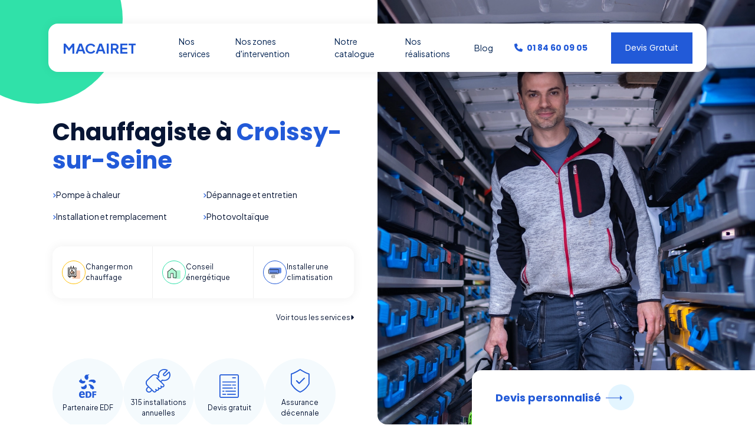

--- FILE ---
content_type: text/css; charset=UTF-8
request_url: https://widget.localranker.fr/reviews/style.css
body_size: 904
content:
/* Carousel Widget Styles */
#localranker-widget-container {
  display: block !important;
  font-family: -apple-system, BlinkMacSystemFont, "Segoe UI", Roboto,
    "Helvetica Neue", Arial, sans-serif;
  max-width: 1000px;
  margin: 30px auto !important;
  padding: 0px 20px !important;
  width: 100%;
}

/* Widget Header (matching grid styles) */
#localranker-widget-container .widget-header {
  display: flex;
  justify-content: space-between;
  padding: 15px 20px;
  border: 0 solid #c5d2dc;
  box-shadow: none;
  align-items: center;
  border-radius: 4px;
  background: #ffffff;
  flex-wrap: wrap;
  gap: 15px;
}

#localranker-widget-container .widget-header > div {
  display: flex;
  align-items: center;
  gap: 10px;
  flex-wrap: wrap;
}

#localranker-widget-container .widget-header .rating {
  font-weight: 700;
  line-height: normal;
  font-size: 20px;
  color: rgb(17, 17, 17);
}

#localranker-widget-container .widget-header .widget-rate {
  margin-left: 0px;
  display: flex;
  align-items: center;
  margin-top: 0px;
}

#localranker-widget-container .widget-header .reviews-count {
  font-weight: 400;
  font-size: 12px;
  line-height: 1.8;
  color: #000000;
  opacity: 0.8 !important;
}

#localranker-widget-container .widget-header .leave-review-btn {
  padding: 10px 20px;
  background-color: rgb(25, 123, 255);
  color: #fff !important;
  border-radius: 4px;
  cursor: pointer;
  text-decoration: none !important;
}

#localranker-widget-container .widget-header .leave-review-btn:hover {
  opacity: 0.8;
  text-decoration: none !important;
}

#localranker-widget-container .star {
  width: 90px !important;
}

/* Swiper Container */
#localranker-widget-container .swiper-container {
  width: 100%;
  height: fit-content;
  margin-left: auto;
  margin-right: auto;
  font-family: Helvetica Neue, Helvetica, Arial, sans-serif;
  overflow: hidden;
  position: relative;
  padding: 10px 0;
}

/* Review Cards (matching grid design exactly) */
#localranker-widget-container .widget-unique-review {
  border: 1px solid #ebebebb5 !important;
  height: auto;
  min-height: 200px;
  padding: 20px;
  box-shadow: none !important;
  border-radius: 10px !important;
  font-size: 16px;
  text-align: left;
  background: #ffffff !important;
  display: flex;
  flex-direction: column;
  width: 100%;
  box-sizing: border-box;
}

/* Review Header */
#localranker-widget-container .widget-unique-review-header {
  margin-bottom: 15px;
}

#localranker-widget-container .widget-platform {
  display: flex;
  align-items: center;
  gap: 10px;
  margin-bottom: 10px;
}

#localranker-widget-container .img-width {
  position: relative;
  width: 30px;
  height: 30px;
  flex-shrink: 0;
}

#localranker-widget-container .img-width img {
  border-radius: 50%;
  object-fit: cover;
}

#localranker-widget-container .overlap-photo {
  position: absolute;
  bottom: -2px;
  right: -2px;
  background: white;
  border-radius: 50%;
  padding: 1px;
}

#localranker-widget-container .widget-author {
  font-weight: 600;
  font-size: 14px;
  color: inherit;
}

#localranker-widget-container .widget-location-name {
  font-size: 13px;
  color: #666;
  margin-top: 5px;
}

#localranker-widget-container .widget-rate {
  display: flex;
  align-items: center;
  margin-top: 7px;
}

/* Review Body */
#localranker-widget-container .widget-unique-review-body {
  flex: 1;
  font-size: 14px;
  line-height: 1.6;
  color: inherit;
  margin-bottom: 15px;
  overflow-wrap: break-word;
  word-wrap: break-word;
}

#localranker-widget-container .widget-unique-review-body > div {
  word-break: break-word;
  overflow-wrap: break-word;
}

/* Review Footer */
#localranker-widget-container .widget-unique-review-footer {
  display: flex;
  justify-content: space-between;
  align-items: center;
  margin-top: auto;
  padding-top: 10px;
}

#localranker-widget-container .widget-review-date {
  font-size: 13px;
  color: #999;
}

#localranker-widget-container .logo-google {
  width: 30px !important;
}

/* Lire Plus Button */
#localranker-widget-container .widget-voir-plus-btn {
  background: transparent;
  border: none;
  cursor: pointer;
  font-size: 13px;
  font-weight: 500;
  padding: 6px 12px;
  text-align: right;
  text-decoration: none;
  border-radius: 6px;
  transition: background-color 0.2s ease;
  white-space: nowrap;
  flex-shrink: 0;
}

#localranker-widget-container .widget-voir-plus-btn:hover {
  background-color: #f5f5f5;
}

/* Swiper slide styles */
#localranker-widget-container .swiper-wrapper {
  align-items: stretch;
  display: flex;
}

#localranker-widget-container .swiper-slide {
  height: auto;
  display: flex;
  flex-direction: column;
  border-radius: 0;
  background: transparent;
  border: none;
  box-shadow: none;
}

#localranker-widget-container .swiper-slide .widget-unique-review {
  flex: 1;
  display: flex;
  flex-direction: column;
}

/* Navigation Buttons */
#localranker-widget-container .has-navigation .swiper-button-next {
  display: block !important;
}

#localranker-widget-container .has-navigation .swiper-button-prev {
  display: block !important;
}

#localranker-widget-container .swiper-button-next {
  display: none !important;
  color: #e9e7e7 !important;
  height: 25px !important;
  width: fit-content;
}

#localranker-widget-container .swiper-button-prev {
  display: none !important;
  color: #e9e7e7 !important;
  height: 25px !important;
  width: fit-content;
}

#localranker-widget-container .swiper-button-prev:after,
.swiper-button-next:after {
  font-size: 25px !important;
}

#localranker-widget-container .swiper-button-prev,
.swiper-container-rtl .swiper-button-next {
  background-image: none !important;
}

#localranker-widget-container .swiper-button-next,
.swiper-container-rtl .swiper-button-prev {
  background-image: none !important;
}

/* Responsive Design */
@media screen and (max-width: 640px) {
  #localranker-widget-container .widget-header {
    flex-direction: column;
    align-items: center;
    text-align: center;
    padding: 15px;
  }

  #localranker-widget-container .widget-header > div {
    justify-content: center;
  }

  #localranker-widget-container .widget-header .leave-review-btn {
    width: 100%;
    max-width: 100%;
    text-align: center;
    box-sizing: border-box;
  }

  #localranker-widget-container .widget-header .rating {
    font-size: 20px;
  }
}

@media (max-width: 500px) {
  #localranker-widget-container .widget-unique-review {
    padding: 10px 15px;
  }
}


--- FILE ---
content_type: application/javascript; charset=UTF-8
request_url: https://widget.localranker.fr/reviews/script.js
body_size: 3520
content:
(function () {
  // Set to true for local development, false for production
  const IS_LOCAL = false;

  const destinationApi = "https://developers.localranker.fr";
  const destination = IS_LOCAL
    ? "" // Local: relative paths
    : "https://widget.localranker.fr/reviews"; // Production: full URL

  const params = document.querySelector(
    'script[id="widget-LR"][data-client-id]'
  );
  const query = params?.getAttribute("data-client-id");
  const widgetType = query ? query.split("-")[0] : null;

  function sanitizeHTML(str) {
    const temp = document.createElement("div");
    temp.textContent = str;
    return temp.innerHTML;
  }

  function loadScript(src) {
    return new Promise((resolve, reject) => {
      // Skip loading if script is already loaded (for local testing)
      if (IS_LOCAL && src.includes("swiper") && typeof Swiper !== "undefined") {
        resolve();
        return;
      }
      const script = document.createElement("script");
      script.src = src;
      script.onload = resolve;
      script.onerror = reject;
      document.head.appendChild(script);
    });
  }

  function loadCSS(filename) {
    // Skip if CSS is already loaded (check for existing link with same href)
    const cssPath = filename.startsWith("http")
      ? filename
      : IS_LOCAL
      ? filename // Local: just the filename
      : `${destination}/${filename}`; // Production: full URL

    const existingLink = document.querySelector(`link[href="${cssPath}"]`);
    if (existingLink) {
      return; // CSS already loaded, skip
    }

    const link = document.createElement("link");
    link.rel = "stylesheet";
    link.href = cssPath;
    document.head.appendChild(link);

    if (!filename.startsWith("http") && !IS_LOCAL) {
      const preload = document.createElement("link");
      preload.rel = "preload";
      preload.href = cssPath;
      preload.as = "style";
      document.head.appendChild(preload);
    }
  }

  async function fetchWidgetData() {
    const response = await fetch(
      `${destinationApi}/v1/reviews/widget-data?id=${encodeURIComponent(query)}`
    );
    if (!response.ok) {
      throw new Error(`HTTP error! status: ${response.status}`);
    }
    return await response.json();
  }

  function renderBadge(data) {
    const container = document.getElementById("localranker-badge-container");
    if (!container || !data?.ReviewsTotal?.count?.value) return;

    container.innerHTML = `
            <div><img class="logo-google" src="https://lr-app-images.s3.eu-west-3.amazonaws.com/icon-logo-small.png" alt="logo" width="25" height="25" /></div>
            <div class="badge-rating">
                <span class="rating">Noté ${sanitizeHTML(
                  data.ReviewsTotal.average_rating.value.toFixed(1)
                )}</span>
                <div class="widget-rate"><img class="star" src="https://lr-app-images.s3.eu-west-3.amazonaws.com/${sanitizeHTML(
                  data.starToUse
                )}-star.svg" width="90" height="18" alt="stars" /></div>
            </div>
            ${
              data.BusinessID
                ? `<div><span class="reviews-count"><a href="https://search.google.com/local/reviews?placeid=${sanitizeHTML(
                    data.BusinessID
                  )}" role="button" target="_blank" rel="noopener noreferrer">Lire les ${sanitizeHTML(
                    data.ReviewsTotal.count.value.toString()
                  )} avis</a></span></div>`
                : `<div><span class="reviews-count">Sur ${sanitizeHTML(
                    data.ReviewsTotal.count.value.toString()
                  )} avis</span></div>`
            }
        `;
  }

  function renderCarousel(data) {
    const container = document.getElementById("localranker-widget-container");
    if (!container) return;

    let carouselHTML = `
            <div class="swiper-container mySwiper-review ${
              data.DisplayNavigation ? "has-navigation" : ""
            }">
                <div class="swiper-wrapper">
        `;

    data.Reviews.forEach((review, index) => {
      if (review.platform === "google") {
        const contentId = `carousel-content-${index}`;
        const btnId = `carousel-btn-${index}`;
        const reviewContent = sanitizeHTML(review.reviewContent);
        const isLongContent = review.reviewContent.length > 150;
        const truncatedContent = isLongContent
          ? sanitizeHTML(review.reviewContent.slice(0, 150) + "...")
          : reviewContent;

        carouselHTML += `
                    <div class="swiper-slide">
                        <div class="widget-unique-review" style="color:${sanitizeHTML(
                          data.FontColor
                        )}">
                            <div class="widget-unique-review-header">
                                <div class="widget-platform">
                                    <div class="img-width">
                                        ${
                                          data.DisplayReviewersPhoto
                                            ? `<img src="${sanitizeHTML(
                                                review.author_picture
                                              )}" referrerpolicy="no-referrer" width="30" height="30" class="quote" alt="Author" />
                                            ${
                                              data.DisplayPlatform
                                                ? '<img src="https://lr-app-images.s3.eu-west-3.amazonaws.com/icon-logo-small.png" alt="logo" class="overlap-photo" width="15" height="15" />'
                                                : ""
                                            }`
                                            : `${
                                                data.DisplayPlatform
                                                  ? '<img src="https://lr-app-images.s3.eu-west-3.amazonaws.com/icon-logo-small.png" alt="logo" width="30" height="30" />'
                                                  : ""
                                              }`
                                        }
                                    </div>
                                    ${
                                      data.DisplayUsername
                                        ? `<div class="widget-author">${sanitizeHTML(
                                            review.author.length > 24
                                              ? review.author.slice(0, 24) +
                                                  "..."
                                              : review.author
                                          )}</div>`
                                        : ""
                                    }
                                </div>
                                <div class="widget-rate"><img class="star" src="https://lr-app-images.s3.eu-west-3.amazonaws.com/${sanitizeHTML(
                                  review.rating
                                )}-star.svg" width="90" height="18" alt="stars" /></div>
                                ${
                                  data.DisplayLocationName
                                    ? `<div class="widget-location-name">${sanitizeHTML(
                                        review.businessName
                                      )}</div>`
                                    : ""
                                }
                            </div>
                            <div class="widget-unique-review-body">
                                <div id="${contentId}" data-full="${reviewContent}" data-truncated="${truncatedContent}" data-expanded="false">${truncatedContent}</div>
                            </div>
                            <div class="widget-unique-review-footer">
                                ${
                                  data.DisplayDate
                                    ? `<div class="widget-review-date">${new Date(
                                        review.review_date
                                      )
                                        .toLocaleDateString("fr-FR", {
                                          day: "2-digit",
                                          month: "2-digit",
                                          year: "numeric",
                                        })
                                        .replace(/\//g, "-")}</div>`
                                    : "<div></div>"
                                }
                                ${
                                  isLongContent
                                    ? `<button class="widget-voir-plus-btn" id="${btnId}" style="color:${sanitizeHTML(
                                        data.FontColor
                                      )}">Lire plus</button>`
                                    : ""
                                }
                            </div>
                        </div>
                    </div>
                `;
      }
    });

    carouselHTML += `
                </div>
                ${
                  data.DisplayNavigation
                    ? '<div class="swiper-button-next"></div><div class="swiper-button-prev"></div>'
                    : ""
                }
            </div>
        `;

    if (data.DisplayWidgetHeader && data.ReviewsTotal?.average_rating?.value) {
      const headerHTML = `
                <div class="widget-header">
                    <div>
                        <span class="rating" style="color:${sanitizeHTML(
                          data.FontColor
                        )}">Noté ${sanitizeHTML(
        data.ReviewsTotal.average_rating.value.toFixed(1)
      )}</span>
                        <div class="widget-rate"><img class="star" src="https://lr-app-images.s3.eu-west-3.amazonaws.com/${sanitizeHTML(
                          data.starToUse
                        )}-star.svg" width="90" height="18" alt="stars" /></div>
                        <span class="reviews-count" style="color:${sanitizeHTML(
                          data.FontColor
                        )}">sur ${sanitizeHTML(
        data.ReviewsTotal.count.value.toString()
      )} avis</span>
                    </div>
                    ${
                      data.BusinessID
                        ? `<a href="https://search.google.com/local/writereview?placeid=${sanitizeHTML(
                            data.BusinessID
                          )}&hl=fr&pli=1" class="leave-review-btn" role="button" target="_blank" rel="noopener noreferrer" style="background-color:${sanitizeHTML(
                            data.ThemeColor
                          )}">Laisser un avis</a>`
                        : ""
                    }
                </div>
            `;
      container.innerHTML = headerHTML + carouselHTML;
    } else {
      container.innerHTML = carouselHTML;
    }

    // Add click handlers for "Lire plus" buttons
    data.Reviews.forEach((review, index) => {
      if (review.reviewContent.length > 150) {
        const btn = document.getElementById(`carousel-btn-${index}`);
        const content = document.getElementById(`carousel-content-${index}`);

        if (btn && content) {
          btn.addEventListener("click", function () {
            const isExpanded = content.getAttribute("data-expanded") === "true";
            if (isExpanded) {
              content.textContent = content.getAttribute("data-truncated");
              content.setAttribute("data-expanded", "false");
              btn.textContent = "Lire plus";
            } else {
              content.textContent = content.getAttribute("data-full");
              content.setAttribute("data-expanded", "true");
              btn.textContent = "Voir moins";
            }
          });
        }
      }
    });
  }

  function renderGrid(data) {
    const container = document.getElementById(
      "localranker-widget-grid-container"
    );
    if (!container) return;

    const getGridColumns = () => {
      switch (data.GridLayout) {
        case "2x2":
          return "repeat(2, 1fr)";
        case "3x2":
          return "repeat(3, 1fr)";
        case "4x2":
          return "repeat(4, 1fr)";
        case "2x3":
          return "repeat(2, 1fr)";
        case "2x4":
          return "repeat(2, 1fr)";
        default:
          return "repeat(3, 1fr)";
      }
    };

    let gridHTML = "";

    if (data.DisplayWidgetHeader && data.ReviewsTotal?.average_rating?.value) {
      gridHTML += `
      <div class="widget-header">
        <div>
          <span class="rating" style="color:${sanitizeHTML(
            data.FontColor
          )}">Noté ${sanitizeHTML(
        data.ReviewsTotal.average_rating.value.toFixed(1)
      )}</span>
          <div class="widget-rate"><img class="star" src="https://lr-app-images.s3.eu-west-3.amazonaws.com/${sanitizeHTML(
            data.starToUse
          )}-star.svg" width="90" height="18" alt="stars" /></div>
          <span class="reviews-count" style="color:${sanitizeHTML(
            data.FontColor
          )}">sur ${sanitizeHTML(
        data.ReviewsTotal.count.value.toString()
      )} avis</span>
        </div>
        ${
          data.BusinessID
            ? `<a href="https://search.google.com/local/writereview?placeid=${sanitizeHTML(
                data.BusinessID
              )}&hl=fr&pli=1" class="leave-review-btn" role="button" target="_blank" rel="noopener noreferrer" style="background-color:${sanitizeHTML(
                data.ThemeColor
              )}">Laisser un avis</a>`
            : ""
        }
      </div>
    `;
    }

    gridHTML += `<div class="localranker-widget-grid-container" style="grid-template-columns: ${getGridColumns()}">`;

    const reviewsToShow = data.Reviews.slice(0, data.GridReviewsCount || 6);
    reviewsToShow.forEach((review, index) => {
      if (review.platform === "google") {
        const cardId = `grid-review-${index}`;
        const contentId = `grid-content-${index}`;
        const btnId = `grid-btn-${index}`;
        const reviewContent = sanitizeHTML(review.reviewContent);
        const isLongContent = review.reviewContent.length > 150;
        const truncatedContent = isLongContent
          ? sanitizeHTML(review.reviewContent.slice(0, 150) + "...")
          : reviewContent;
        gridHTML += `
        <div class="widget-grid-review-card" id="${cardId}" style="color:${sanitizeHTML(
          data.FontColor
        )}">
          <div class="widget-unique-review-header">
            <div class="widget-platform">
              <div class="img-width">
                ${
                  data.DisplayReviewersPhoto
                    ? `<img src="${sanitizeHTML(
                        review.author_picture
                      )}" referrerpolicy="no-referrer" width="30" height="30" class="quote" alt="Author" />${
                        data.DisplayPlatform
                          ? '<img src="https://lr-app-images.s3.eu-west-3.amazonaws.com/icon-logo-small.png" alt="logo" class="overlap-photo" width="15" height="15" />'
                          : ""
                      }`
                    : `${
                        data.DisplayPlatform
                          ? '<img src="https://lr-app-images.s3.eu-west-3.amazonaws.com/icon-logo-small.png" alt="logo" width="30" height="30" />'
                          : ""
                      }`
                }
              </div>
              ${
                data.DisplayUsername
                  ? `<div class="widget-author">${sanitizeHTML(
                      review.author.length > 24
                        ? review.author.slice(0, 24) + "..."
                        : review.author
                    )}</div>`
                  : ""
              }
            </div>
            <div class="widget-rate"><img class="star" src="https://lr-app-images.s3.eu-west-3.amazonaws.com/${sanitizeHTML(
              review.rating
            )}-star.svg" width="90" height="18" alt="stars" /></div>
            ${
              data.DisplayLocationName
                ? `<div class="widget-location-name">${sanitizeHTML(
                    review.businessName
                  )}</div>`
                : ""
            }
          </div>
          <div class="widget-unique-review-body">
            <div id="${contentId}" data-full="${reviewContent}" data-truncated="${truncatedContent}" data-expanded="false">${truncatedContent}</div>
          </div>
          <div class="widget-unique-review-footer">
            ${
              data.DisplayDate
                ? `<div class="widget-review-date">${new Date(
                    review.review_date
                  )
                    .toLocaleDateString("fr-FR", {
                      day: "2-digit",
                      month: "2-digit",
                      year: "numeric",
                    })
                    .replace(/\//g, "-")}</div>`
                : "<div></div>"
            }
            ${
              isLongContent
                ? `<button class="widget-voir-plus-btn" id="${btnId}" style="color:${sanitizeHTML(
                    data.FontColor
                  )}">Lire plus</button>`
                : ""
            }
          </div>
        </div>
      `;
      }
    });
    gridHTML += `</div>`;

    container.innerHTML = gridHTML;

    reviewsToShow.forEach((review, index) => {
      if (review.reviewContent.length > 150) {
        const btn = document.getElementById(`grid-btn-${index}`);
        const content = document.getElementById(`grid-content-${index}`);

        if (btn && content) {
          btn.addEventListener("click", function () {
            const isExpanded = content.getAttribute("data-expanded") === "true";
            if (isExpanded) {
              content.textContent = content.getAttribute("data-truncated");
              content.setAttribute("data-expanded", "false");
              btn.textContent = "Lire plus";
            } else {
              content.textContent = content.getAttribute("data-full");
              content.setAttribute("data-expanded", "true");
              btn.textContent = "Voir moins";
            }
          });
        }
      }
    });
  }

  function addStructuredData(data) {
    if (data?.ReviewsTotal?.count?.value > 0) {
      const structuredData = {
        "@context": "https://schema.org/",
        "@type": "Product",
        name: document.title,
        description: document.querySelector('meta[name="description"]')
          ?.content,
        url: window.location.href,
        brand: {
          "@type": "Brand",
          name: document.title,
          image: [],
        },
        aggregateRating: {
          "@type": "AggregateRating",
          ratingValue: data.ReviewsTotal.average_rating.value.toFixed(1),
          reviewCount: data.ReviewsTotal.count.value,
        },
      };
      const script = document.createElement("script");
      script.type = "application/ld+json";
      script.textContent = JSON.stringify(structuredData);
      document.head.appendChild(script);
    }
  }

  function initSwiper(reviewsPerPage, totalReviews) {
    const breakpoints =
      totalReviews === 1
        ? {
            0: { slidesPerView: 1 },
            500: { slidesPerView: 1 },
          }
        : {
            900: { slidesPerView: reviewsPerPage },
            640: { slidesPerView: Math.min(2, reviewsPerPage) },
            400: { slidesPerView: 1 },
            0: { slidesPerView: 1 },
          };

    new Swiper(".mySwiper-review", {
      slidesPerView: totalReviews === 1 ? 1 : reviewsPerPage,
      spaceBetween: 20,
      loop: totalReviews > reviewsPerPage,
      navigation: {
        nextEl: ".swiper-button-next",
        prevEl: ".swiper-button-prev",
      },
      autoplay:
        totalReviews > 1
          ? {
              delay: 5000,
              disableOnInteraction: false,
            }
          : false,
      breakpoints: breakpoints,
    });
  }

  async function init() {
    if (!query) return;

    try {
      if (widgetType === "carrousel") {
        await loadScript("https://unpkg.com/swiper/swiper-bundle.min.js");
        loadCSS("https://unpkg.com/swiper/swiper-bundle.min.css");
        loadCSS("style.css");
        const data = await fetchWidgetData();
        renderCarousel(data);
        addStructuredData(data);
        setTimeout(
          () => initSwiper(data.ReviewsPerPage, data.Reviews.length),
          100
        );
      } else if (widgetType === "badge") {
        loadCSS("style-badge.css");
        const data = await fetchWidgetData();
        renderBadge(data);
        addStructuredData(data);
      } else if (widgetType === "grid") {
        loadCSS("style-grid.css");
        const data = await fetchWidgetData();
        renderGrid(data);
        addStructuredData(data);
      }
    } catch (error) {
      console.error("An error occurred:", error);
    }
  }

  init();
})();


--- FILE ---
content_type: image/svg+xml
request_url: https://lr-app-images.s3.eu-west-3.amazonaws.com/5-star.svg
body_size: 3519
content:
<svg width="168" height="30" viewBox="0 0 168 30" fill="none" xmlns="http://www.w3.org/2000/svg">
<path d="M21.7786 9.28885L31.1861 10.6245C31.9657 10.735 32.2759 11.6643 31.7112 12.1968L24.8955 18.6229C24.671 18.8343 24.5686 19.1392 24.6211 19.438L26.2176 28.5238C26.35 29.2769 25.5344 29.8497 24.8372 29.4937L16.4268 25.1955C16.1498 25.0542 15.8189 25.054 15.542 25.1946L7.12116 29.4744C6.42327 29.8289 5.60886 29.2541 5.74304 28.5016L7.36077 19.4192C7.41399 19.1206 7.31209 18.8155 7.08812 18.6033L0.287305 12.1626C-0.27615 11.6289 0.0360949 10.7003 0.815954 10.5913L10.2267 9.27638C10.5362 9.23311 10.8043 9.04485 10.9428 8.77297L15.1604 0.512781C15.5099 -0.171799 16.5173 -0.170819 16.8654 0.514494L21.0635 8.78397C21.2015 9.05609 21.4691 9.24484 21.7786 9.28885" fill="#F4C914"/>
<path d="M55.7786 9.28885L65.1861 10.6245C65.9657 10.735 66.2759 11.6643 65.7112 12.1968L58.8955 18.6229C58.671 18.8343 58.5686 19.1392 58.6211 19.438L60.2176 28.5238C60.35 29.2769 59.5344 29.8497 58.8372 29.4937L50.4268 25.1955C50.1498 25.0542 49.8189 25.054 49.542 25.1946L41.1212 29.4744C40.4233 29.8289 39.6089 29.2541 39.743 28.5016L41.3608 19.4192C41.414 19.1206 41.3121 18.8155 41.0881 18.6033L34.2873 12.1626C33.7238 11.6289 34.0361 10.7003 34.816 10.5913L44.2267 9.27638C44.5362 9.23311 44.8043 9.04485 44.9428 8.77297L49.1604 0.512781C49.5099 -0.171799 50.5173 -0.170819 50.8654 0.514494L55.0635 8.78397C55.2015 9.05609 55.4691 9.24484 55.7786 9.28885" fill="#F4C914"/>
<path d="M89.7786 9.28885L99.1861 10.6245C99.9657 10.735 100.276 11.6643 99.7112 12.1968L92.8955 18.6229C92.671 18.8343 92.5686 19.1392 92.6211 19.438L94.2176 28.5238C94.35 29.2769 93.5344 29.8497 92.8372 29.4937L84.4268 25.1955C84.1498 25.0542 83.8189 25.054 83.542 25.1946L75.1212 29.4744C74.4233 29.8289 73.6089 29.2541 73.743 28.5016L75.3608 19.4192C75.414 19.1206 75.3121 18.8155 75.0881 18.6033L68.2873 12.1626C67.7238 11.6289 68.0361 10.7003 68.816 10.5913L78.2267 9.27638C78.5362 9.23311 78.8043 9.04485 78.9428 8.77297L83.1604 0.512781C83.5099 -0.171799 84.5173 -0.170819 84.8654 0.514494L89.0635 8.78397C89.2015 9.05609 89.4691 9.24484 89.7786 9.28885" fill="#F4C914"/>
<path d="M123.779 9.28885L133.186 10.6245C133.966 10.735 134.276 11.6643 133.711 12.1968L126.895 18.6229C126.671 18.8343 126.569 19.1392 126.621 19.438L128.218 28.5238C128.35 29.2769 127.534 29.8497 126.837 29.4937L118.427 25.1955C118.15 25.0542 117.819 25.054 117.542 25.1946L109.121 29.4744C108.423 29.8289 107.609 29.2541 107.743 28.5016L109.361 19.4192C109.414 19.1206 109.312 18.8155 109.088 18.6033L102.287 12.1626C101.724 11.6289 102.036 10.7003 102.816 10.5913L112.227 9.27638C112.536 9.23311 112.804 9.04485 112.943 8.77297L117.16 0.512781C117.51 -0.171799 118.517 -0.170819 118.865 0.514494L123.064 8.78397C123.202 9.05609 123.469 9.24484 123.779 9.28885" fill="#F4C914"/>
<path d="M157.779 9.28885L167.186 10.6245C167.966 10.735 168.276 11.6643 167.711 12.1968L160.895 18.6229C160.671 18.8343 160.569 19.1392 160.621 19.438L162.218 28.5238C162.35 29.2769 161.534 29.8497 160.837 29.4937L152.427 25.1955C152.15 25.0542 151.819 25.054 151.542 25.1946L143.121 29.4744C142.423 29.8289 141.609 29.2541 141.743 28.5016L143.361 19.4192C143.414 19.1206 143.312 18.8155 143.088 18.6033L136.287 12.1626C135.724 11.6289 136.036 10.7003 136.816 10.5913L146.227 9.27638C146.536 9.23311 146.804 9.04485 146.943 8.77297L151.16 0.512781C151.51 -0.171799 152.517 -0.170819 152.865 0.514494L157.064 8.78397C157.202 9.05609 157.469 9.24484 157.779 9.28885" fill="#F4C914"/>
</svg>


--- FILE ---
content_type: application/javascript
request_url: https://macairet-chauffage.com/assets/application_v2-05c173cf25d112636c532a6b8f3cd5e407f7d8b35dcb04187f41f42d0f2dd501.js
body_size: 80016
content:
function _defineProperties(t,e){for(var n=0;n<e.length;n++){var i=e[n];i.enumerable=i.enumerable||!1,i.configurable=!0,"value"in i&&(i.writable=!0),Object.defineProperty(t,i.key,i)}}function _createClass(t,e,n){return e&&_defineProperties(t.prototype,e),n&&_defineProperties(t,n),Object.defineProperty(t,"prototype",{writable:!1}),t}function debounce(t,e){var n;return function(){function i(){t(),n=null}n&&clearTimeout(n),n=setTimeout(i,e||100)}}!function(t,e){"object"==typeof module&&"object"==typeof module.exports?module.exports=t.document?e(t,!0):function(t){if(!t.document)throw new Error("jQuery requires a window with a document");return e(t)}:e(t)}("undefined"!=typeof window?window:this,function(t,e){function n(t){var e=!!t&&"length"in t&&t.length,n=ht.type(t);return"function"!==n&&!ht.isWindow(t)&&("array"===n||0===e||"number"==typeof e&&e>0&&e-1 in t)}function i(t,e,n){if(ht.isFunction(e))return ht.grep(t,function(t,i){return!!e.call(t,i,t)!==n});if(e.nodeType)return ht.grep(t,function(t){return t===e!==n});if("string"==typeof e){if(Et.test(e))return ht.filter(e,t,n);e=ht.filter(e,t)}return ht.grep(t,function(t){return ht.inArray(t,e)>-1!==n})}function o(t,e){do{t=t[e]}while(t&&1!==t.nodeType);return t}function r(t){var e={};return ht.each(t.match(Nt)||[],function(t,n){e[n]=!0}),e}function s(){it.addEventListener?(it.removeEventListener("DOMContentLoaded",a),t.removeEventListener("load",a)):(it.detachEvent("onreadystatechange",a),t.detachEvent("onload",a))}function a(){(it.addEventListener||"load"===t.event.type||"complete"===it.readyState)&&(s(),ht.ready())}function l(t,e,n){if(void 0===n&&1===t.nodeType){var i="data-"+e.replace(jt,"-$1").toLowerCase();if("string"==typeof(n=t.getAttribute(i))){try{n="true"===n||"false"!==n&&("null"===n?null:+n+""===n?+n:zt.test(n)?ht.parseJSON(n):n)}catch(t){}ht.data(t,e,n)}else n=void 0}return n}function u(t){var e;for(e in t)if(("data"!==e||!ht.isEmptyObject(t[e]))&&"toJSON"!==e)return!1;return!0}function c(t,e,n,i){if(It(t)){var o,r,s=ht.expando,a=t.nodeType,l=a?ht.cache:t,u=a?t[s]:t[s]&&s;if(u&&l[u]&&(i||l[u].data)||void 0!==n||"string"!=typeof e)return u||(u=a?t[s]=nt.pop()||ht.guid++:s),l[u]||(l[u]=a?{}:{toJSON:ht.noop}),"object"!=typeof e&&"function"!=typeof e||(i?l[u]=ht.extend(l[u],e):l[u].data=ht.extend(l[u].data,e)),r=l[u],i||(r.data||(r.data={}),r=r.data),void 0!==n&&(r[ht.camelCase(e)]=n),"string"==typeof e?null==(o=r[e])&&(o=r[ht.camelCase(e)]):o=r,o}}function d(t,e,n){if(It(t)){var i,o,r=t.nodeType,s=r?ht.cache:t,a=r?t[ht.expando]:ht.expando;if(s[a]){if(e&&(i=n?s[a]:s[a].data)){o=(e=ht.isArray(e)?e.concat(ht.map(e,ht.camelCase)):e in i||(e=ht.camelCase(e))in i?[e]:e.split(" ")).length;for(;o--;)delete i[e[o]];if(n?!u(i):!ht.isEmptyObject(i))return}(n||(delete s[a].data,u(s[a])))&&(r?ht.cleanData([t],!0):dt.deleteExpando||s!=s.window?delete s[a]:s[a]=void 0)}}}function f(t,e,n,i){var o,r=1,s=20,a=i?function(){return i.cur()}:function(){return ht.css(t,e,"")},l=a(),u=n&&n[3]||(ht.cssNumber[e]?"":"px"),c=(ht.cssNumber[e]||"px"!==u&&+l)&&Ft.exec(ht.css(t,e));if(c&&c[3]!==u){u=u||c[3],n=n||[],c=+l||1;do{c/=r=r||".5",ht.style(t,e,c+u)}while(r!==(r=a()/l)&&1!==r&&--s)}return n&&(c=+c||+l||0,o=n[1]?c+(n[1]+1)*n[2]:+n[2],i&&(i.unit=u,i.start=c,i.end=o)),o}function h(t){var e=Vt.split("|"),n=t.createDocumentFragment();if(n.createElement)for(;e.length;)n.createElement(e.pop());return n}function p(t,e){var n,i,o=0,r=void 0!==t.getElementsByTagName?t.getElementsByTagName(e||"*"):void 0!==t.querySelectorAll?t.querySelectorAll(e||"*"):void 0;if(!r)for(r=[],n=t.childNodes||t;null!=(i=n[o]);o++)!e||ht.nodeName(i,e)?r.push(i):ht.merge(r,p(i,e));return void 0===e||e&&ht.nodeName(t,e)?ht.merge([t],r):r}function m(t,e){for(var n,i=0;null!=(n=t[i]);i++)ht._data(n,"globalEval",!e||ht._data(e[i],"globalEval"))}function g(t){qt.test(t.type)&&(t.defaultChecked=t.checked)}function v(t,e,n,i,o){for(var r,s,a,l,u,c,d,f=t.length,v=h(e),y=[],b=0;b<f;b++)if((s=t[b])||0===s)if("object"===ht.type(s))ht.merge(y,s.nodeType?[s]:s);else if(Qt.test(s)){for(l=l||v.appendChild(e.createElement("div")),u=(Bt.exec(s)||["",""])[1].toLowerCase(),d=Ut[u]||Ut._default,l.innerHTML=d[1]+ht.htmlPrefilter(s)+d[2],r=d[0];r--;)l=l.lastChild;if(!dt.leadingWhitespace&&Yt.test(s)&&y.push(e.createTextNode(Yt.exec(s)[0])),!dt.tbody)for(r=(s="table"!==u||Gt.test(s)?"<table>"!==d[1]||Gt.test(s)?0:l:l.firstChild)&&s.childNodes.length;r--;)ht.nodeName(c=s.childNodes[r],"tbody")&&!c.childNodes.length&&s.removeChild(c);for(ht.merge(y,l.childNodes),l.textContent="";l.firstChild;)l.removeChild(l.firstChild);l=v.lastChild}else y.push(e.createTextNode(s));for(l&&v.removeChild(l),dt.appendChecked||ht.grep(p(y,"input"),g),b=0;s=y[b++];)if(i&&ht.inArray(s,i)>-1)o&&o.push(s);else if(a=ht.contains(s.ownerDocument,s),l=p(v.appendChild(s),"script"),a&&m(l),n)for(r=0;s=l[r++];)Xt.test(s.type||"")&&n.push(s);return l=null,v}function y(){return!0}function b(){return!1}function _(){try{return it.activeElement}catch(t){}}function w(t,e,n,i,o,r){var s,a;if("object"==typeof e){for(a in"string"!=typeof n&&(i=i||n,n=void 0),e)w(t,a,n,i,e[a],r);return t}if(null==i&&null==o?(o=n,i=n=void 0):null==o&&("string"==typeof n?(o=i,i=void 0):(o=i,i=n,n=void 0)),!1===o)o=b;else if(!o)return t;return 1===r&&(s=o,o=function(t){return ht().off(t),s.apply(this,arguments)},o.guid=s.guid||(s.guid=ht.guid++)),t.each(function(){ht.event.add(this,e,o,i,n)})}function x(t,e){return ht.nodeName(t,"table")&&ht.nodeName(11!==e.nodeType?e:e.firstChild,"tr")?t.getElementsByTagName("tbody")[0]||t.appendChild(t.ownerDocument.createElement("tbody")):t}function E(t){return t.type=(null!==ht.find.attr(t,"type"))+"/"+t.type,t}function C(t){var e=ae.exec(t.type);return e?t.type=e[1]:t.removeAttribute("type"),t}function T(t,e){if(1===e.nodeType&&ht.hasData(t)){var n,i,o,r=ht._data(t),s=ht._data(e,r),a=r.events;if(a)for(n in delete s.handle,s.events={},a)for(i=0,o=a[n].length;i<o;i++)ht.event.add(e,n,a[n][i]);s.data&&(s.data=ht.extend({},s.data))}}function S(t,e){var n,i,o;if(1===e.nodeType){if(n=e.nodeName.toLowerCase(),!dt.noCloneEvent&&e[ht.expando]){for(i in(o=ht._data(e)).events)ht.removeEvent(e,i,o.handle);e.removeAttribute(ht.expando)}"script"===n&&e.text!==t.text?(E(e).text=t.text,C(e)):"object"===n?(e.parentNode&&(e.outerHTML=t.outerHTML),dt.html5Clone&&t.innerHTML&&!ht.trim(e.innerHTML)&&(e.innerHTML=t.innerHTML)):"input"===n&&qt.test(t.type)?(e.defaultChecked=e.checked=t.checked,e.value!==t.value&&(e.value=t.value)):"option"===n?e.defaultSelected=e.selected=t.defaultSelected:"input"!==n&&"textarea"!==n||(e.defaultValue=t.defaultValue)}}function A(t,e,n,i){e=rt.apply([],e);var o,r,s,a,l,u,c=0,d=t.length,f=d-1,h=e[0],m=ht.isFunction(h);if(m||d>1&&"string"==typeof h&&!dt.checkClone&&se.test(h))return t.each(function(o){var r=t.eq(o);m&&(e[0]=h.call(this,o,r.html())),A(r,e,n,i)});if(d&&(o=(u=v(e,t[0].ownerDocument,!1,t,i)).firstChild,1===u.childNodes.length&&(u=o),o||i)){for(s=(a=ht.map(p(u,"script"),E)).length;c<d;c++)r=u,c!==f&&(r=ht.clone(r,!0,!0),s&&ht.merge(a,p(r,"script"))),n.call(t[c],r,c);if(s)for(l=a[a.length-1].ownerDocument,ht.map(a,C),c=0;c<s;c++)r=a[c],Xt.test(r.type||"")&&!ht._data(r,"globalEval")&&ht.contains(l,r)&&(r.src?ht._evalUrl&&ht._evalUrl(r.src):ht.globalEval((r.text||r.textContent||r.innerHTML||"").replace(le,"")));u=o=null}return t}function k(t,e,n){for(var i,o=e?ht.filter(e,t):t,r=0;null!=(i=o[r]);r++)n||1!==i.nodeType||ht.cleanData(p(i)),i.parentNode&&(n&&ht.contains(i.ownerDocument,i)&&m(p(i,"script")),i.parentNode.removeChild(i));return t}function L(t,e){var n=ht(e.createElement(t)).appendTo(e.body),i=ht.css(n[0],"display");return n.detach(),i}function N(t){var e=it,n=de[t];return n||("none"!==(n=L(t,e))&&n||((e=((ce=(ce||ht("<iframe frameborder='0' width='0' height='0'/>")).appendTo(e.documentElement))[0].contentWindow||ce[0].contentDocument).document).write(),e.close(),n=L(t,e),ce.detach()),de[t]=n),n}function D(t,e){return{get:function(){if(!t())return(this.get=e).apply(this,arguments);delete this.get}}}function I(t){if(t in Se)return t;for(var e=t.charAt(0).toUpperCase()+t.slice(1),n=Te.length;n--;)if((t=Te[n]+e)in Se)return t}function z(t,e){for(var n,i,o,r=[],s=0,a=t.length;s<a;s++)(i=t[s]).style&&(r[s]=ht._data(i,"olddisplay"),n=i.style.display,e?(r[s]||"none"!==n||(i.style.display=""),""===i.style.display&&Rt(i)&&(r[s]=ht._data(i,"olddisplay",N(i.nodeName)))):(o=Rt(i),(n&&"none"!==n||!o)&&ht._data(i,"olddisplay",o?n:ht.css(i,"display"))));for(s=0;s<a;s++)(i=t[s]).style&&(e&&"none"!==i.style.display&&""!==i.style.display||(i.style.display=e?r[s]||"":"none"));return t}function j(t,e,n){var i=xe.exec(e);return i?Math.max(0,i[1]-(n||0))+(i[2]||"px"):e}function O(t,e,n,i,o){for(var r=n===(i?"border":"content")?4:"width"===e?1:0,s=0;r<4;r+=2)"margin"===n&&(s+=ht.css(t,n+Ht[r],!0,o)),i?("content"===n&&(s-=ht.css(t,"padding"+Ht[r],!0,o)),"margin"!==n&&(s-=ht.css(t,"border"+Ht[r]+"Width",!0,o))):(s+=ht.css(t,"padding"+Ht[r],!0,o),"padding"!==n&&(s+=ht.css(t,"border"+Ht[r]+"Width",!0,o)));return s}function P(t,e,n){var i=!0,o="width"===e?t.offsetWidth:t.offsetHeight,r=ge(t),s=dt.boxSizing&&"border-box"===ht.css(t,"boxSizing",!1,r);if(o<=0||null==o){if(((o=ve(t,e,r))<0||null==o)&&(o=t.style[e]),he.test(o))return o;i=s&&(dt.boxSizingReliable()||o===t.style[e]),o=parseFloat(o)||0}return o+O(t,e,n||(s?"border":"content"),i,r)+"px"}function M(t,e,n,i,o){return new M.prototype.init(t,e,n,i,o)}function $(){return t.setTimeout(function(){Ae=void 0}),Ae=ht.now()}function F(t,e){var n,i={height:t},o=0;for(e=e?1:0;o<4;o+=2-e)i["margin"+(n=Ht[o])]=i["padding"+n]=t;return e&&(i.opacity=i.width=t),i}function H(t,e,n){for(var i,o=(q.tweeners[e]||[]).concat(q.tweeners["*"]),r=0,s=o.length;r<s;r++)if(i=o[r].call(n,e,t))return i}function R(t,e,n){var i,o,r,s,a,l,u,c=this,d={},f=t.style,h=t.nodeType&&Rt(t),p=ht._data(t,"fxshow");for(i in n.queue||(null==(a=ht._queueHooks(t,"fx")).unqueued&&(a.unqueued=0,l=a.empty.fire,a.empty.fire=function(){a.unqueued||l()}),a.unqueued++,c.always(function(){c.always(function(){a.unqueued--,ht.queue(t,"fx").length||a.empty.fire()})})),1===t.nodeType&&("height"in e||"width"in e)&&(n.overflow=[f.overflow,f.overflowX,f.overflowY],"inline"===("none"===(u=ht.css(t,"display"))?ht._data(t,"olddisplay")||N(t.nodeName):u)&&"none"===ht.css(t,"float")&&(dt.inlineBlockNeedsLayout&&"inline"!==N(t.nodeName)?f.zoom=1:f.display="inline-block")),n.overflow&&(f.overflow="hidden",dt.shrinkWrapBlocks()||c.always(function(){f.overflow=n.overflow[0],f.overflowX=n.overflow[1],f.overflowY=n.overflow[2]})),e)if(o=e[i],Le.exec(o)){if(delete e[i],r=r||"toggle"===o,o===(h?"hide":"show")){if("show"!==o||!p||void 0===p[i])continue;h=!0}d[i]=p&&p[i]||ht.style(t,i)}else u=void 0;if(ht.isEmptyObject(d))"inline"===("none"===u?N(t.nodeName):u)&&(f.display=u);else for(i in p?"hidden"in p&&(h=p.hidden):p=ht._data(t,"fxshow",{}),r&&(p.hidden=!h),h?ht(t).show():c.done(function(){ht(t).hide()}),c.done(function(){var e;for(e in ht._removeData(t,"fxshow"),d)ht.style(t,e,d[e])}),d)s=H(h?p[i]:0,i,c),i in p||(p[i]=s.start,h&&(s.end=s.start,s.start="width"===i||"height"===i?1:0))}function W(t,e){var n,i,o,r,s;for(n in t)if(o=e[i=ht.camelCase(n)],r=t[n],ht.isArray(r)&&(o=r[1],r=t[n]=r[0]),n!==i&&(t[i]=r,delete t[n]),(s=ht.cssHooks[i])&&"expand"in s)for(n in r=s.expand(r),delete t[i],r)n in t||(t[n]=r[n],e[n]=o);else e[i]=o}function q(t,e,n){var i,o,r=0,s=q.prefilters.length,a=ht.Deferred().always(function(){delete l.elem}),l=function(){if(o)return!1;for(var e=Ae||$(),n=Math.max(0,u.startTime+u.duration-e),i=1-(n/u.duration||0),r=0,s=u.tweens.length;r<s;r++)u.tweens[r].run(i);return a.notifyWith(t,[u,i,n]),i<1&&s?n:(a.resolveWith(t,[u]),!1)},u=a.promise({elem:t,props:ht.extend({},e),opts:ht.extend(!0,{specialEasing:{},easing:ht.easing._default},n),originalProperties:e,originalOptions:n,startTime:Ae||$(),duration:n.duration,tweens:[],createTween:function(e,n){var i=ht.Tween(t,u.opts,e,n,u.opts.specialEasing[e]||u.opts.easing);return u.tweens.push(i),i},stop:function(e){var n=0,i=e?u.tweens.length:0;if(o)return this;for(o=!0;n<i;n++)u.tweens[n].run(1);return e?(a.notifyWith(t,[u,1,0]),a.resolveWith(t,[u,e])):a.rejectWith(t,[u,e]),this}}),c=u.props;for(W(c,u.opts.specialEasing);r<s;r++)if(i=q.prefilters[r].call(u,t,c,u.opts))return ht.isFunction(i.stop)&&(ht._queueHooks(u.elem,u.opts.queue).stop=ht.proxy(i.stop,i)),i;return ht.map(c,H,u),ht.isFunction(u.opts.start)&&u.opts.start.call(t,u),ht.fx.timer(ht.extend(l,{elem:t,anim:u,queue:u.opts.queue})),u.progress(u.opts.progress).done(u.opts.done,u.opts.complete).fail(u.opts.fail).always(u.opts.always)}function B(t){return ht.attr(t,"class")||""}function X(t){return function(e,n){"string"!=typeof e&&(n=e,e="*");var i,o=0,r=e.toLowerCase().match(Nt)||[];if(ht.isFunction(n))for(;i=r[o++];)"+"===i.charAt(0)?(i=i.slice(1)||"*",(t[i]=t[i]||[]).unshift(n)):(t[i]=t[i]||[]).push(n)}}function Y(t,e,n,i){function o(a){var l;return r[a]=!0,ht.each(t[a]||[],function(t,a){var u=a(e,n,i);return"string"!=typeof u||s||r[u]?s?!(l=u):void 0:(e.dataTypes.unshift(u),o(u),!1)}),l}var r={},s=t===tn;return o(e.dataTypes[0])||!r["*"]&&o("*")}function V(t,e){var n,i,o=ht.ajaxSettings.flatOptions||{};for(i in e)void 0!==e[i]&&((o[i]?t:n||(n={}))[i]=e[i]);return n&&ht.extend(!0,t,n),t}function U(t,e,n){for(var i,o,r,s,a=t.contents,l=t.dataTypes;"*"===l[0];)l.shift(),void 0===o&&(o=t.mimeType||e.getResponseHeader("Content-Type"));if(o)for(s in a)if(a[s]&&a[s].test(o)){l.unshift(s);break}if(l[0]in n)r=l[0];else{for(s in n){if(!l[0]||t.converters[s+" "+l[0]]){r=s;break}i||(i=s)}r=r||i}if(r)return r!==l[0]&&l.unshift(r),n[r]}function Q(t,e,n,i){var o,r,s,a,l,u={},c=t.dataTypes.slice();if(c[1])for(s in t.converters)u[s.toLowerCase()]=t.converters[s];for(r=c.shift();r;)if(t.responseFields[r]&&(n[t.responseFields[r]]=e),!l&&i&&t.dataFilter&&(e=t.dataFilter(e,t.dataType)),l=r,r=c.shift())if("*"===r)r=l;else if("*"!==l&&l!==r){if(!(s=u[l+" "+r]||u["* "+r]))for(o in u)if((a=o.split(" "))[1]===r&&(s=u[l+" "+a[0]]||u["* "+a[0]])){!0===s?s=u[o]:!0!==u[o]&&(r=a[0],c.unshift(a[1]));break}if(!0!==s)if(s&&t.throws)e=s(e);else try{e=s(e)}catch(t){return{state:"parsererror",error:s?t:"No conversion from "+l+" to "+r}}}return{state:"success",data:e}}function G(t){return t.style&&t.style.display||ht.css(t,"display")}function K(t){if(!ht.contains(t.ownerDocument||it,t))return!0;for(;t&&1===t.nodeType;){if("none"===G(t)||"hidden"===t.type)return!0;t=t.parentNode}return!1}function J(t,e,n,i){var o;if(ht.isArray(e))ht.each(e,function(e,o){n||sn.test(t)?i(t,o):J(t+"["+("object"==typeof o&&null!=o?e:"")+"]",o,n,i)});else if(n||"object"!==ht.type(e))i(t,e);else for(o in e)J(t+"["+o+"]",e[o],n,i)}function Z(){try{return new t.XMLHttpRequest}catch(t){}}function tt(){try{return new t.ActiveXObject("Microsoft.XMLHTTP")}catch(t){}}function et(t){return ht.isWindow(t)?t:9===t.nodeType&&(t.defaultView||t.parentWindow)}var nt=[],it=t.document,ot=nt.slice,rt=nt.concat,st=nt.push,at=nt.indexOf,lt={},ut=lt.toString,ct=lt.hasOwnProperty,dt={},ft="1.12.4",ht=function(t,e){return new ht.fn.init(t,e)},pt=/^[\s\uFEFF\xA0]+|[\s\uFEFF\xA0]+$/g,mt=/^-ms-/,gt=/-([\da-z])/gi,vt=function(t,e){return e.toUpperCase()};ht.fn=ht.prototype={jquery:ft,constructor:ht,selector:"",length:0,toArray:function(){return ot.call(this)},get:function(t){return null!=t?t<0?this[t+this.length]:this[t]:ot.call(this)},pushStack:function(t){var e=ht.merge(this.constructor(),t);return e.prevObject=this,e.context=this.context,e},each:function(t){return ht.each(this,t)},map:function(t){return this.pushStack(ht.map(this,function(e,n){return t.call(e,n,e)}))},slice:function(){return this.pushStack(ot.apply(this,arguments))},first:function(){return this.eq(0)},last:function(){return this.eq(-1)},eq:function(t){var e=this.length,n=+t+(t<0?e:0);return this.pushStack(n>=0&&n<e?[this[n]]:[])},end:function(){return this.prevObject||this.constructor()},push:st,sort:nt.sort,splice:nt.splice},ht.extend=ht.fn.extend=function(){var t,e,n,i,o,r,s=arguments[0]||{},a=1,l=arguments.length,u=!1;for("boolean"==typeof s&&(u=s,s=arguments[a]||{},a++),"object"==typeof s||ht.isFunction(s)||(s={}),a===l&&(s=this,a--);a<l;a++)if(null!=(o=arguments[a]))for(i in o)t=s[i],s!==(n=o[i])&&(u&&n&&(ht.isPlainObject(n)||(e=ht.isArray(n)))?(e?(e=!1,r=t&&ht.isArray(t)?t:[]):r=t&&ht.isPlainObject(t)?t:{},s[i]=ht.extend(u,r,n)):void 0!==n&&(s[i]=n));return s},ht.extend({expando:"jQuery"+(ft+Math.random()).replace(/\D/g,""),isReady:!0,error:function(t){throw new Error(t)},noop:function(){},isFunction:function(t){return"function"===ht.type(t)},isArray:Array.isArray||function(t){return"array"===ht.type(t)},isWindow:function(t){return null!=t&&t==t.window},isNumeric:function(t){var e=t&&t.toString();return!ht.isArray(t)&&e-parseFloat(e)+1>=0},isEmptyObject:function(t){var e;for(e in t)return!1;return!0},isPlainObject:function(t){var e;if(!t||"object"!==ht.type(t)||t.nodeType||ht.isWindow(t))return!1;try{if(t.constructor&&!ct.call(t,"constructor")&&!ct.call(t.constructor.prototype,"isPrototypeOf"))return!1}catch(t){return!1}if(!dt.ownFirst)for(e in t)return ct.call(t,e);for(e in t);return void 0===e||ct.call(t,e)},type:function(t){return null==t?t+"":"object"==typeof t||"function"==typeof t?lt[ut.call(t)]||"object":typeof t},globalEval:function(e){e&&ht.trim(e)&&(t.execScript||function(e){t.eval.call(t,e)})(e)},camelCase:function(t){return t.replace(mt,"ms-").replace(gt,vt)},nodeName:function(t,e){return t.nodeName&&t.nodeName.toLowerCase()===e.toLowerCase()},each:function(t,e){var i,o=0;if(n(t))for(i=t.length;o<i&&!1!==e.call(t[o],o,t[o]);o++);else for(o in t)if(!1===e.call(t[o],o,t[o]))break;return t},trim:function(t){return null==t?"":(t+"").replace(pt,"")},makeArray:function(t,e){var i=e||[];return null!=t&&(n(Object(t))?ht.merge(i,"string"==typeof t?[t]:t):st.call(i,t)),i},inArray:function(t,e,n){var i;if(e){if(at)return at.call(e,t,n);for(i=e.length,n=n?n<0?Math.max(0,i+n):n:0;n<i;n++)if(n in e&&e[n]===t)return n}return-1},merge:function(t,e){for(var n=+e.length,i=0,o=t.length;i<n;)t[o++]=e[i++];if(n!=n)for(;void 0!==e[i];)t[o++]=e[i++];return t.length=o,t},grep:function(t,e,n){for(var i=[],o=0,r=t.length,s=!n;o<r;o++)!e(t[o],o)!==s&&i.push(t[o]);return i},map:function(t,e,i){var o,r,s=0,a=[];if(n(t))for(o=t.length;s<o;s++)null!=(r=e(t[s],s,i))&&a.push(r);else for(s in t)null!=(r=e(t[s],s,i))&&a.push(r);return rt.apply([],a)},guid:1,proxy:function(t,e){var n,i,o;if("string"==typeof e&&(o=t[e],e=t,t=o),ht.isFunction(t))return n=ot.call(arguments,2),i=function(){return t.apply(e||this,n.concat(ot.call(arguments)))},i.guid=t.guid=t.guid||ht.guid++,i},now:function(){return+new Date},support:dt}),"function"==typeof Symbol&&(ht.fn[Symbol.iterator]=nt[Symbol.iterator]),ht.each("Boolean Number String Function Array Date RegExp Object Error Symbol".split(" "),function(t,e){lt["[object "+e+"]"]=e.toLowerCase()});var yt=function(t){function e(t,e,n,i){var o,r,s,a,l,u,d,h,p=e&&e.ownerDocument,m=e?e.nodeType:9;if(n=n||[],"string"!=typeof t||!t||1!==m&&9!==m&&11!==m)return n;if(!i&&((e?e.ownerDocument||e:H)!==I&&D(e),e=e||I,j)){if(11!==m&&(u=vt.exec(t)))if(o=u[1]){if(9===m){if(!(s=e.getElementById(o)))return n;if(s.id===o)return n.push(s),n}else if(p&&(s=p.getElementById(o))&&$(e,s)&&s.id===o)return n.push(s),n}else{if(u[2])return J.apply(n,e.getElementsByTagName(t)),n;if((o=u[3])&&w.getElementsByClassName&&e.getElementsByClassName)return J.apply(n,e.getElementsByClassName(o)),n}if(w.qsa&&!X[t+" "]&&(!O||!O.test(t))){if(1!==m)p=e,h=t;else if("object"!==e.nodeName.toLowerCase()){for((a=e.getAttribute("id"))?a=a.replace(bt,"\\$&"):e.setAttribute("id",a=F),r=(d=T(t)).length,l=ft.test(a)?"#"+a:"[id='"+a+"']";r--;)d[r]=l+" "+f(d[r]);h=d.join(","),p=yt.test(t)&&c(e.parentNode)||e}if(h)try{return J.apply(n,p.querySelectorAll(h)),n}catch(t){}finally{a===F&&e.removeAttribute("id")}}}return A(t.replace(at,"$1"),e,n,i)}function n(){function t(n,i){return e.push(n+" ")>x.cacheLength&&delete t[e.shift()],t[n+" "]=i}var e=[];return t}function i(t){return t[F]=!0,t}function o(t){var e=I.createElement("div");try{return!!t(e)}catch(t){return!1}finally{e.parentNode&&e.parentNode.removeChild(e),e=null}}function r(t,e){for(var n=t.split("|"),i=n.length;i--;)x.attrHandle[n[i]]=e}function s(t,e){var n=e&&t,i=n&&1===t.nodeType&&1===e.nodeType&&(~e.sourceIndex||V)-(~t.sourceIndex||V);if(i)return i;if(n)for(;n=n.nextSibling;)if(n===e)return-1;return t?1:-1}function a(t){return function(e){return"input"===e.nodeName.toLowerCase()&&e.type===t}}function l(t){return function(e){var n=e.nodeName.toLowerCase();return("input"===n||"button"===n)&&e.type===t}}function u(t){return i(function(e){return e=+e,i(function(n,i){for(var o,r=t([],n.length,e),s=r.length;s--;)n[o=r[s]]&&(n[o]=!(i[o]=n[o]))})})}function c(t){return t&&void 0!==t.getElementsByTagName&&t}function d(){}function f(t){for(var e=0,n=t.length,i="";e<n;e++)i+=t[e].value;return i}function h(t,e,n){var i=e.dir,o=n&&"parentNode"===i,r=W++;return e.first?function(e,n,r){for(;e=e[i];)if(1===e.nodeType||o)return t(e,n,r)}:function(e,n,s){var a,l,u,c=[R,r];if(s){for(;e=e[i];)if((1===e.nodeType||o)&&t(e,n,s))return!0}else for(;e=e[i];)if(1===e.nodeType||o){if((a=(l=(u=e[F]||(e[F]={}))[e.uniqueID]||(u[e.uniqueID]={}))[i])&&a[0]===R&&a[1]===r)return c[2]=a[2];if(l[i]=c,c[2]=t(e,n,s))return!0}}}function p(t){return t.length>1?function(e,n,i){for(var o=t.length;o--;)if(!t[o](e,n,i))return!1;return!0}:t[0]}function m(t,n,i){for(var o=0,r=n.length;o<r;o++)e(t,n[o],i);return i}function g(t,e,n,i,o){for(var r,s=[],a=0,l=t.length,u=null!=e;a<l;a++)(r=t[a])&&(n&&!n(r,i,o)||(s.push(r),u&&e.push(a)));return s}function v(t,e,n,o,r,s){return o&&!o[F]&&(o=v(o)),r&&!r[F]&&(r=v(r,s)),i(function(i,s,a,l){var u,c,d,f=[],h=[],p=s.length,v=i||m(e||"*",a.nodeType?[a]:a,[]),y=!t||!i&&e?v:g(v,f,t,a,l),b=n?r||(i?t:p||o)?[]:s:y;if(n&&n(y,b,a,l),o)for(u=g(b,h),o(u,[],a,l),c=u.length;c--;)(d=u[c])&&(b[h[c]]=!(y[h[c]]=d));if(i){if(r||t){if(r){for(u=[],c=b.length;c--;)(d=b[c])&&u.push(y[c]=d);r(null,b=[],u,l)}for(c=b.length;c--;)(d=b[c])&&(u=r?tt(i,d):f[c])>-1&&(i[u]=!(s[u]=d))}}else b=g(b===s?b.splice(p,b.length):b),r?r(null,s,b,l):J.apply(s,b)})}function y(t){for(var e,n,i,o=t.length,r=x.relative[t[0].type],s=r||x.relative[" "],a=r?1:0,l=h(function(t){return t===e},s,!0),u=h(function(t){return tt(e,t)>-1},s,!0),c=[function(t,n,i){var o=!r&&(i||n!==k)||((e=n).nodeType?l(t,n,i):u(t,n,i));return e=null,o}];a<o;a++)if(n=x.relative[t[a].type])c=[h(p(c),n)];else{if((n=x.filter[t[a].type].apply(null,t[a].matches))[F]){for(i=++a;i<o&&!x.relative[t[i].type];i++);return v(a>1&&p(c),a>1&&f(t.slice(0,a-1).concat({value:" "===t[a-2].type?"*":""})).replace(at,"$1"),n,a<i&&y(t.slice(a,i)),i<o&&y(t=t.slice(i)),i<o&&f(t))}c.push(n)}return p(c)}function b(t,n){var o=n.length>0,r=t.length>0,s=function(i,s,a,l,u){var c,d,f,h=0,p="0",m=i&&[],v=[],y=k,b=i||r&&x.find.TAG("*",u),_=R+=null==y?1:Math.random()||.1,w=b.length;for(u&&(k=s===I||s||u);p!==w&&null!=(c=b[p]);p++){if(r&&c){for(d=0,s||c.ownerDocument===I||(D(c),a=!j);f=t[d++];)if(f(c,s||I,a)){l.push(c);break}u&&(R=_)}o&&((c=!f&&c)&&h--,i&&m.push(c))}if(h+=p,o&&p!==h){for(d=0;f=n[d++];)f(m,v,s,a);if(i){if(h>0)for(;p--;)m[p]||v[p]||(v[p]=G.call(l));v=g(v)}J.apply(l,v),u&&!i&&v.length>0&&h+n.length>1&&e.uniqueSort(l)}return u&&(R=_,k=y),m};return o?i(s):s}var _,w,x,E,C,T,S,A,k,L,N,D,I,z,j,O,P,M,$,F="sizzle"+1*new Date,H=t.document,R=0,W=0,q=n(),B=n(),X=n(),Y=function(t,e){return t===e&&(N=!0),0},V=1<<31,U={}.hasOwnProperty,Q=[],G=Q.pop,K=Q.push,J=Q.push,Z=Q.slice,tt=function(t,e){for(var n=0,i=t.length;n<i;n++)if(t[n]===e)return n;return-1},et="checked|selected|async|autofocus|autoplay|controls|defer|disabled|hidden|ismap|loop|multiple|open|readonly|required|scoped",nt="[\\x20\\t\\r\\n\\f]",it="(?:\\\\.|[\\w-]|[^\\x00-\\xa0])+",ot="\\["+nt+"*("+it+")(?:"+nt+"*([*^$|!~]?=)"+nt+"*(?:'((?:\\\\.|[^\\\\'])*)'|\"((?:\\\\.|[^\\\\\"])*)\"|("+it+"))|)"+nt+"*\\]",rt=":("+it+")(?:\\((('((?:\\\\.|[^\\\\'])*)'|\"((?:\\\\.|[^\\\\\"])*)\")|((?:\\\\.|[^\\\\()[\\]]|"+ot+")*)|.*)\\)|)",st=new RegExp(nt+"+","g"),at=new RegExp("^"+nt+"+|((?:^|[^\\\\])(?:\\\\.)*)"+nt+"+$","g"),lt=new RegExp("^"+nt+"*,"+nt+"*"),ut=new RegExp("^"+nt+"*([>+~]|"+nt+")"+nt+"*"),ct=new RegExp("="+nt+"*([^\\]'\"]*?)"+nt+"*\\]","g"),dt=new RegExp(rt),ft=new RegExp("^"+it+"$"),ht={ID:new RegExp("^#("+it+")"),CLASS:new RegExp("^\\.("+it+")"),TAG:new RegExp("^("+it+"|[*])"),ATTR:new RegExp("^"+ot),PSEUDO:new RegExp("^"+rt),CHILD:new RegExp("^:(only|first|last|nth|nth-last)-(child|of-type)(?:\\("+nt+"*(even|odd|(([+-]|)(\\d*)n|)"+nt+"*(?:([+-]|)"+nt+"*(\\d+)|))"+nt+"*\\)|)","i"),bool:new RegExp("^(?:"+et+")$","i"),needsContext:new RegExp("^"+nt+"*[>+~]|:(even|odd|eq|gt|lt|nth|first|last)(?:\\("+nt+"*((?:-\\d)?\\d*)"+nt+"*\\)|)(?=[^-]|$)","i")},pt=/^(?:input|select|textarea|button)$/i,mt=/^h\d$/i,gt=/^[^{]+\{\s*\[native \w/,vt=/^(?:#([\w-]+)|(\w+)|\.([\w-]+))$/,yt=/[+~]/,bt=/'|\\/g,_t=new RegExp("\\\\([\\da-f]{1,6}"+nt+"?|("+nt+")|.)","ig"),wt=function(t,e,n){var i="0x"+e-65536;return i!=i||n?e:i<0?String.fromCharCode(i+65536):String.fromCharCode(i>>10|55296,1023&i|56320)},xt=function(){D()};try{J.apply(Q=Z.call(H.childNodes),H.childNodes),Q[H.childNodes.length].nodeType}catch(t){J={apply:Q.length?function(t,e){K.apply(t,Z.call(e))}:function(t,e){for(var n=t.length,i=0;t[n++]=e[i++];);t.length=n-1}}}for(_ in w=e.support={},C=e.isXML=function(t){var e=t&&(t.ownerDocument||t).documentElement;return!!e&&"HTML"!==e.nodeName},D=e.setDocument=function(t){var e,n,i=t?t.ownerDocument||t:H;return i!==I&&9===i.nodeType&&i.documentElement?(z=(I=i).documentElement,j=!C(I),(n=I.defaultView)&&n.top!==n&&(n.addEventListener?n.addEventListener("unload",xt,!1):n.attachEvent&&n.attachEvent("onunload",xt)),w.attributes=o(function(t){return t.className="i",!t.getAttribute("className")}),w.getElementsByTagName=o(function(t){return t.appendChild(I.createComment("")),!t.getElementsByTagName("*").length}),w.getElementsByClassName=gt.test(I.getElementsByClassName),w.getById=o(function(t){return z.appendChild(t).id=F,!I.getElementsByName||!I.getElementsByName(F).length}),w.getById?(x.find.ID=function(t,e){if(void 0!==e.getElementById&&j){var n=e.getElementById(t);return n?[n]:[]}},x.filter.ID=function(t){var e=t.replace(_t,wt);return function(t){return t.getAttribute("id")===e}}):(delete x.find.ID,x.filter.ID=function(t){var e=t.replace(_t,wt);return function(t){var n=void 0!==t.getAttributeNode&&t.getAttributeNode("id");return n&&n.value===e}}),x.find.TAG=w.getElementsByTagName?function(t,e){return void 0!==e.getElementsByTagName?e.getElementsByTagName(t):w.qsa?e.querySelectorAll(t):void 0}:function(t,e){var n,i=[],o=0,r=e.getElementsByTagName(t);if("*"===t){for(;n=r[o++];)1===n.nodeType&&i.push(n);return i}return r},x.find.CLASS=w.getElementsByClassName&&function(t,e){if(void 0!==e.getElementsByClassName&&j)return e.getElementsByClassName(t)},P=[],O=[],(w.qsa=gt.test(I.querySelectorAll))&&(o(function(t){z.appendChild(t).innerHTML="<a id='"+F+"'></a><select id='"+F+"-\r\\' msallowcapture=''><option selected=''></option></select>",t.querySelectorAll("[msallowcapture^='']").length&&O.push("[*^$]="+nt+"*(?:''|\"\")"),t.querySelectorAll("[selected]").length||O.push("\\["+nt+"*(?:value|"+et+")"),t.querySelectorAll("[id~="+F+"-]").length||O.push("~="),t.querySelectorAll(":checked").length||O.push(":checked"),t.querySelectorAll("a#"+F+"+*").length||O.push(".#.+[+~]")}),o(function(t){var e=I.createElement("input");e.setAttribute("type","hidden"),t.appendChild(e).setAttribute("name","D"),t.querySelectorAll("[name=d]").length&&O.push("name"+nt+"*[*^$|!~]?="),t.querySelectorAll(":enabled").length||O.push(":enabled",":disabled"),t.querySelectorAll("*,:x"),O.push(",.*:")})),(w.matchesSelector=gt.test(M=z.matches||z.webkitMatchesSelector||z.mozMatchesSelector||z.oMatchesSelector||z.msMatchesSelector))&&o(function(t){w.disconnectedMatch=M.call(t,"div"),M.call(t,"[s!='']:x"),P.push("!=",rt)}),O=O.length&&new RegExp(O.join("|")),P=P.length&&new RegExp(P.join("|")),e=gt.test(z.compareDocumentPosition),$=e||gt.test(z.contains)?function(t,e){var n=9===t.nodeType?t.documentElement:t,i=e&&e.parentNode;return t===i||!(!i||1!==i.nodeType||!(n.contains?n.contains(i):t.compareDocumentPosition&&16&t.compareDocumentPosition(i)))}:function(t,e){if(e)for(;e=e.parentNode;)if(e===t)return!0;return!1},Y=e?function(t,e){if(t===e)return N=!0,0;var n=!t.compareDocumentPosition-!e.compareDocumentPosition;return n||(1&(n=(t.ownerDocument||t)===(e.ownerDocument||e)?t.compareDocumentPosition(e):1)||!w.sortDetached&&e.compareDocumentPosition(t)===n?t===I||t.ownerDocument===H&&$(H,t)?-1:e===I||e.ownerDocument===H&&$(H,e)?1:L?tt(L,t)-tt(L,e):0:4&n?-1:1)}:function(t,e){if(t===e)return N=!0,0;var n,i=0,o=t.parentNode,r=e.parentNode,a=[t],l=[e];if(!o||!r)return t===I?-1:e===I?1:o?-1:r?1:L?tt(L,t)-tt(L,e):0;if(o===r)return s(t,e);for(n=t;n=n.parentNode;)a.unshift(n);for(n=e;n=n.parentNode;)l.unshift(n);for(;a[i]===l[i];)i++;return i?s(a[i],l[i]):a[i]===H?-1:l[i]===H?1:0},I):I},e.matches=function(t,n){return e(t,null,null,n)},e.matchesSelector=function(t,n){if((t.ownerDocument||t)!==I&&D(t),n=n.replace(ct,"='$1']"),w.matchesSelector&&j&&!X[n+" "]&&(!P||!P.test(n))&&(!O||!O.test(n)))try{var i=M.call(t,n);if(i||w.disconnectedMatch||t.document&&11!==t.document.nodeType)return i}catch(t){}return e(n,I,null,[t]).length>0},e.contains=function(t,e){return(t.ownerDocument||t)!==I&&D(t),$(t,e)},e.attr=function(t,e){(t.ownerDocument||t)!==I&&D(t);var n=x.attrHandle[e.toLowerCase()],i=n&&U.call(x.attrHandle,e.toLowerCase())?n(t,e,!j):void 0;return void 0!==i?i:w.attributes||!j?t.getAttribute(e):(i=t.getAttributeNode(e))&&i.specified?i.value:null},e.error=function(t){throw new Error("Syntax error, unrecognized expression: "+t)},e.uniqueSort=function(t){var e,n=[],i=0,o=0;if(N=!w.detectDuplicates,L=!w.sortStable&&t.slice(0),t.sort(Y),N){for(;e=t[o++];)e===t[o]&&(i=n.push(o));for(;i--;)t.splice(n[i],1)}return L=null,t},E=e.getText=function(t){var e,n="",i=0,o=t.nodeType;if(o){if(1===o||9===o||11===o){if("string"==typeof t.textContent)return t.textContent;for(t=t.firstChild;t;t=t.nextSibling)n+=E(t)}else if(3===o||4===o)return t.nodeValue}else for(;e=t[i++];)n+=E(e);return n},x=e.selectors={cacheLength:50,createPseudo:i,match:ht,attrHandle:{},find:{},relative:{">":{dir:"parentNode",first:!0}," ":{dir:"parentNode"},"+":{dir:"previousSibling",first:!0},"~":{dir:"previousSibling"}},preFilter:{ATTR:function(t){return t[1]=t[1].replace(_t,wt),t[3]=(t[3]||t[4]||t[5]||"").replace(_t,wt),"~="===t[2]&&(t[3]=" "+t[3]+" "),t.slice(0,4)},CHILD:function(t){return t[1]=t[1].toLowerCase(),"nth"===t[1].slice(0,3)?(t[3]||e.error(t[0]),t[4]=+(t[4]?t[5]+(t[6]||1):2*("even"===t[3]||"odd"===t[3])),t[5]=+(t[7]+t[8]||"odd"===t[3])):t[3]&&e.error(t[0]),t},PSEUDO:function(t){var e,n=!t[6]&&t[2];return ht.CHILD.test(t[0])?null:(t[3]?t[2]=t[4]||t[5]||"":n&&dt.test(n)&&(e=T(n,!0))&&(e=n.indexOf(")",n.length-e)-n.length)&&(t[0]=t[0].slice(0,e),t[2]=n.slice(0,e)),t.slice(0,3))}},filter:{TAG:function(t){var e=t.replace(_t,wt).toLowerCase();return"*"===t?function(){return!0}:function(t){return t.nodeName&&t.nodeName.toLowerCase()===e}},CLASS:function(t){var e=q[t+" "];return e||(e=new RegExp("(^|"+nt+")"+t+"("+nt+"|$)"))&&q(t,function(t){return e.test("string"==typeof t.className&&t.className||void 0!==t.getAttribute&&t.getAttribute("class")||"")})},ATTR:function(t,n,i){return function(o){var r=e.attr(o,t);return null==r?"!="===n:!n||(r+="","="===n?r===i:"!="===n?r!==i:"^="===n?i&&0===r.indexOf(i):"*="===n?i&&r.indexOf(i)>-1:"$="===n?i&&r.slice(-i.length)===i:"~="===n?(" "+r.replace(st," ")+" ").indexOf(i)>-1:"|="===n&&(r===i||r.slice(0,i.length+1)===i+"-"))}},CHILD:function(t,e,n,i,o){var r="nth"!==t.slice(0,3),s="last"!==t.slice(-4),a="of-type"===e;return 1===i&&0===o?function(t){return!!t.parentNode}:function(e,n,l){var u,c,d,f,h,p,m=r!==s?"nextSibling":"previousSibling",g=e.parentNode,v=a&&e.nodeName.toLowerCase(),y=!l&&!a,b=!1;if(g){if(r){for(;m;){for(f=e;f=f[m];)if(a?f.nodeName.toLowerCase()===v:1===f.nodeType)return!1;p=m="only"===t&&!p&&"nextSibling"}return!0}if(p=[s?g.firstChild:g.lastChild],s&&y){for(b=(h=(u=(c=(d=(f=g)[F]||(f[F]={}))[f.uniqueID]||(d[f.uniqueID]={}))[t]||[])[0]===R&&u[1])&&u[2],f=h&&g.childNodes[h];f=++h&&f&&f[m]||(b=h=0)||p.pop();)if(1===f.nodeType&&++b&&f===e){c[t]=[R,h,b];break}}else if(y&&(b=h=(u=(c=(d=(f=e)[F]||(f[F]={}))[f.uniqueID]||(d[f.uniqueID]={}))[t]||[])[0]===R&&u[1]),!1===b)for(;(f=++h&&f&&f[m]||(b=h=0)||p.pop())&&((a?f.nodeName.toLowerCase()!==v:1!==f.nodeType)||!++b||(y&&((c=(d=f[F]||(f[F]={}))[f.uniqueID]||(d[f.uniqueID]={}))[t]=[R,b]),f!==e)););return(b-=o)===i||b%i===0&&b/i>=0}}},
PSEUDO:function(t,n){var o,r=x.pseudos[t]||x.setFilters[t.toLowerCase()]||e.error("unsupported pseudo: "+t);return r[F]?r(n):r.length>1?(o=[t,t,"",n],x.setFilters.hasOwnProperty(t.toLowerCase())?i(function(t,e){for(var i,o=r(t,n),s=o.length;s--;)t[i=tt(t,o[s])]=!(e[i]=o[s])}):function(t){return r(t,0,o)}):r}},pseudos:{not:i(function(t){var e=[],n=[],o=S(t.replace(at,"$1"));return o[F]?i(function(t,e,n,i){for(var r,s=o(t,null,i,[]),a=t.length;a--;)(r=s[a])&&(t[a]=!(e[a]=r))}):function(t,i,r){return e[0]=t,o(e,null,r,n),e[0]=null,!n.pop()}}),has:i(function(t){return function(n){return e(t,n).length>0}}),contains:i(function(t){return t=t.replace(_t,wt),function(e){return(e.textContent||e.innerText||E(e)).indexOf(t)>-1}}),lang:i(function(t){return ft.test(t||"")||e.error("unsupported lang: "+t),t=t.replace(_t,wt).toLowerCase(),function(e){var n;do{if(n=j?e.lang:e.getAttribute("xml:lang")||e.getAttribute("lang"))return(n=n.toLowerCase())===t||0===n.indexOf(t+"-")}while((e=e.parentNode)&&1===e.nodeType);return!1}}),target:function(e){var n=t.location&&t.location.hash;return n&&n.slice(1)===e.id},root:function(t){return t===z},focus:function(t){return t===I.activeElement&&(!I.hasFocus||I.hasFocus())&&!!(t.type||t.href||~t.tabIndex)},enabled:function(t){return!1===t.disabled},disabled:function(t){return!0===t.disabled},checked:function(t){var e=t.nodeName.toLowerCase();return"input"===e&&!!t.checked||"option"===e&&!!t.selected},selected:function(t){return t.parentNode&&t.parentNode.selectedIndex,!0===t.selected},empty:function(t){for(t=t.firstChild;t;t=t.nextSibling)if(t.nodeType<6)return!1;return!0},parent:function(t){return!x.pseudos.empty(t)},header:function(t){return mt.test(t.nodeName)},input:function(t){return pt.test(t.nodeName)},button:function(t){var e=t.nodeName.toLowerCase();return"input"===e&&"button"===t.type||"button"===e},text:function(t){var e;return"input"===t.nodeName.toLowerCase()&&"text"===t.type&&(null==(e=t.getAttribute("type"))||"text"===e.toLowerCase())},first:u(function(){return[0]}),last:u(function(t,e){return[e-1]}),eq:u(function(t,e,n){return[n<0?n+e:n]}),even:u(function(t,e){for(var n=0;n<e;n+=2)t.push(n);return t}),odd:u(function(t,e){for(var n=1;n<e;n+=2)t.push(n);return t}),lt:u(function(t,e,n){for(var i=n<0?n+e:n;--i>=0;)t.push(i);return t}),gt:u(function(t,e,n){for(var i=n<0?n+e:n;++i<e;)t.push(i);return t})}},x.pseudos.nth=x.pseudos.eq,{radio:!0,checkbox:!0,file:!0,password:!0,image:!0})x.pseudos[_]=a(_);for(_ in{submit:!0,reset:!0})x.pseudos[_]=l(_);return d.prototype=x.filters=x.pseudos,x.setFilters=new d,T=e.tokenize=function(t,n){var i,o,r,s,a,l,u,c=B[t+" "];if(c)return n?0:c.slice(0);for(a=t,l=[],u=x.preFilter;a;){for(s in i&&!(o=lt.exec(a))||(o&&(a=a.slice(o[0].length)||a),l.push(r=[])),i=!1,(o=ut.exec(a))&&(i=o.shift(),r.push({value:i,type:o[0].replace(at," ")}),a=a.slice(i.length)),x.filter)!(o=ht[s].exec(a))||u[s]&&!(o=u[s](o))||(i=o.shift(),r.push({value:i,type:s,matches:o}),a=a.slice(i.length));if(!i)break}return n?a.length:a?e.error(t):B(t,l).slice(0)},S=e.compile=function(t,e){var n,i=[],o=[],r=X[t+" "];if(!r){for(e||(e=T(t)),n=e.length;n--;)(r=y(e[n]))[F]?i.push(r):o.push(r);(r=X(t,b(o,i))).selector=t}return r},A=e.select=function(t,e,n,i){var o,r,s,a,l,u="function"==typeof t&&t,d=!i&&T(t=u.selector||t);if(n=n||[],1===d.length){if((r=d[0]=d[0].slice(0)).length>2&&"ID"===(s=r[0]).type&&w.getById&&9===e.nodeType&&j&&x.relative[r[1].type]){if(!(e=(x.find.ID(s.matches[0].replace(_t,wt),e)||[])[0]))return n;u&&(e=e.parentNode),t=t.slice(r.shift().value.length)}for(o=ht.needsContext.test(t)?0:r.length;o--&&(s=r[o],!x.relative[a=s.type]);)if((l=x.find[a])&&(i=l(s.matches[0].replace(_t,wt),yt.test(r[0].type)&&c(e.parentNode)||e))){if(r.splice(o,1),!(t=i.length&&f(r)))return J.apply(n,i),n;break}}return(u||S(t,d))(i,e,!j,n,!e||yt.test(t)&&c(e.parentNode)||e),n},w.sortStable=F.split("").sort(Y).join("")===F,w.detectDuplicates=!!N,D(),w.sortDetached=o(function(t){return 1&t.compareDocumentPosition(I.createElement("div"))}),o(function(t){return t.innerHTML="<a href='#'></a>","#"===t.firstChild.getAttribute("href")})||r("type|href|height|width",function(t,e,n){if(!n)return t.getAttribute(e,"type"===e.toLowerCase()?1:2)}),w.attributes&&o(function(t){return t.innerHTML="<input/>",t.firstChild.setAttribute("value",""),""===t.firstChild.getAttribute("value")})||r("value",function(t,e,n){if(!n&&"input"===t.nodeName.toLowerCase())return t.defaultValue}),o(function(t){return null==t.getAttribute("disabled")})||r(et,function(t,e,n){var i;if(!n)return!0===t[e]?e.toLowerCase():(i=t.getAttributeNode(e))&&i.specified?i.value:null}),e}(t);ht.find=yt,ht.expr=yt.selectors,ht.expr[":"]=ht.expr.pseudos,ht.uniqueSort=ht.unique=yt.uniqueSort,ht.text=yt.getText,ht.isXMLDoc=yt.isXML,ht.contains=yt.contains;var bt=function(t,e,n){for(var i=[],o=void 0!==n;(t=t[e])&&9!==t.nodeType;)if(1===t.nodeType){if(o&&ht(t).is(n))break;i.push(t)}return i},_t=function(t,e){for(var n=[];t;t=t.nextSibling)1===t.nodeType&&t!==e&&n.push(t);return n},wt=ht.expr.match.needsContext,xt=/^<([\w-]+)\s*\/?>(?:<\/\1>|)$/,Et=/^.[^:#\[\.,]*$/;ht.filter=function(t,e,n){var i=e[0];return n&&(t=":not("+t+")"),1===e.length&&1===i.nodeType?ht.find.matchesSelector(i,t)?[i]:[]:ht.find.matches(t,ht.grep(e,function(t){return 1===t.nodeType}))},ht.fn.extend({find:function(t){var e,n=[],i=this,o=i.length;if("string"!=typeof t)return this.pushStack(ht(t).filter(function(){for(e=0;e<o;e++)if(ht.contains(i[e],this))return!0}));for(e=0;e<o;e++)ht.find(t,i[e],n);return(n=this.pushStack(o>1?ht.unique(n):n)).selector=this.selector?this.selector+" "+t:t,n},filter:function(t){return this.pushStack(i(this,t||[],!1))},not:function(t){return this.pushStack(i(this,t||[],!0))},is:function(t){return!!i(this,"string"==typeof t&&wt.test(t)?ht(t):t||[],!1).length}});var Ct,Tt=/^(?:\s*(<[\w\W]+>)[^>]*|#([\w-]*))$/;(ht.fn.init=function(t,e,n){var i,o;if(!t)return this;if(n=n||Ct,"string"==typeof t){if(!(i="<"===t.charAt(0)&&">"===t.charAt(t.length-1)&&t.length>=3?[null,t,null]:Tt.exec(t))||!i[1]&&e)return!e||e.jquery?(e||n).find(t):this.constructor(e).find(t);if(i[1]){if(e=e instanceof ht?e[0]:e,ht.merge(this,ht.parseHTML(i[1],e&&e.nodeType?e.ownerDocument||e:it,!0)),xt.test(i[1])&&ht.isPlainObject(e))for(i in e)ht.isFunction(this[i])?this[i](e[i]):this.attr(i,e[i]);return this}if((o=it.getElementById(i[2]))&&o.parentNode){if(o.id!==i[2])return Ct.find(t);this.length=1,this[0]=o}return this.context=it,this.selector=t,this}return t.nodeType?(this.context=this[0]=t,this.length=1,this):ht.isFunction(t)?void 0!==n.ready?n.ready(t):t(ht):(void 0!==t.selector&&(this.selector=t.selector,this.context=t.context),ht.makeArray(t,this))}).prototype=ht.fn,Ct=ht(it);var St=/^(?:parents|prev(?:Until|All))/,At={children:!0,contents:!0,next:!0,prev:!0};ht.fn.extend({has:function(t){var e,n=ht(t,this),i=n.length;return this.filter(function(){for(e=0;e<i;e++)if(ht.contains(this,n[e]))return!0})},closest:function(t,e){for(var n,i=0,o=this.length,r=[],s=wt.test(t)||"string"!=typeof t?ht(t,e||this.context):0;i<o;i++)for(n=this[i];n&&n!==e;n=n.parentNode)if(n.nodeType<11&&(s?s.index(n)>-1:1===n.nodeType&&ht.find.matchesSelector(n,t))){r.push(n);break}return this.pushStack(r.length>1?ht.uniqueSort(r):r)},index:function(t){return t?"string"==typeof t?ht.inArray(this[0],ht(t)):ht.inArray(t.jquery?t[0]:t,this):this[0]&&this[0].parentNode?this.first().prevAll().length:-1},add:function(t,e){return this.pushStack(ht.uniqueSort(ht.merge(this.get(),ht(t,e))))},addBack:function(t){return this.add(null==t?this.prevObject:this.prevObject.filter(t))}}),ht.each({parent:function(t){var e=t.parentNode;return e&&11!==e.nodeType?e:null},parents:function(t){return bt(t,"parentNode")},parentsUntil:function(t,e,n){return bt(t,"parentNode",n)},next:function(t){return o(t,"nextSibling")},prev:function(t){return o(t,"previousSibling")},nextAll:function(t){return bt(t,"nextSibling")},prevAll:function(t){return bt(t,"previousSibling")},nextUntil:function(t,e,n){return bt(t,"nextSibling",n)},prevUntil:function(t,e,n){return bt(t,"previousSibling",n)},siblings:function(t){return _t((t.parentNode||{}).firstChild,t)},children:function(t){return _t(t.firstChild)},contents:function(t){return ht.nodeName(t,"iframe")?t.contentDocument||t.contentWindow.document:ht.merge([],t.childNodes)}},function(t,e){ht.fn[t]=function(n,i){var o=ht.map(this,e,n);return"Until"!==t.slice(-5)&&(i=n),i&&"string"==typeof i&&(o=ht.filter(i,o)),this.length>1&&(At[t]||(o=ht.uniqueSort(o)),St.test(t)&&(o=o.reverse())),this.pushStack(o)}});var kt,Lt,Nt=/\S+/g;for(Lt in ht.Callbacks=function(t){t="string"==typeof t?r(t):ht.extend({},t);var e,n,i,o,s=[],a=[],l=-1,u=function(){for(o=t.once,i=e=!0;a.length;l=-1)for(n=a.shift();++l<s.length;)!1===s[l].apply(n[0],n[1])&&t.stopOnFalse&&(l=s.length,n=!1);t.memory||(n=!1),e=!1,o&&(s=n?[]:"")},c={add:function(){return s&&(n&&!e&&(l=s.length-1,a.push(n)),function e(n){ht.each(n,function(n,i){ht.isFunction(i)?t.unique&&c.has(i)||s.push(i):i&&i.length&&"string"!==ht.type(i)&&e(i)})}(arguments),n&&!e&&u()),this},remove:function(){return ht.each(arguments,function(t,e){for(var n;(n=ht.inArray(e,s,n))>-1;)s.splice(n,1),n<=l&&l--}),this},has:function(t){return t?ht.inArray(t,s)>-1:s.length>0},empty:function(){return s&&(s=[]),this},disable:function(){return o=a=[],s=n="",this},disabled:function(){return!s},lock:function(){return o=!0,n||c.disable(),this},locked:function(){return!!o},fireWith:function(t,n){return o||(n=[t,(n=n||[]).slice?n.slice():n],a.push(n),e||u()),this},fire:function(){return c.fireWith(this,arguments),this},fired:function(){return!!i}};return c},ht.extend({Deferred:function(t){var e=[["resolve","done",ht.Callbacks("once memory"),"resolved"],["reject","fail",ht.Callbacks("once memory"),"rejected"],["notify","progress",ht.Callbacks("memory")]],n="pending",i={state:function(){return n},always:function(){return o.done(arguments).fail(arguments),this},then:function(){var t=arguments;return ht.Deferred(function(n){ht.each(e,function(e,r){var s=ht.isFunction(t[e])&&t[e];o[r[1]](function(){var t=s&&s.apply(this,arguments);t&&ht.isFunction(t.promise)?t.promise().progress(n.notify).done(n.resolve).fail(n.reject):n[r[0]+"With"](this===i?n.promise():this,s?[t]:arguments)})}),t=null}).promise()},promise:function(t){return null!=t?ht.extend(t,i):i}},o={};return i.pipe=i.then,ht.each(e,function(t,r){var s=r[2],a=r[3];i[r[1]]=s.add,a&&s.add(function(){n=a},e[1^t][2].disable,e[2][2].lock),o[r[0]]=function(){return o[r[0]+"With"](this===o?i:this,arguments),this},o[r[0]+"With"]=s.fireWith}),i.promise(o),t&&t.call(o,o),o},when:function(t){var e,n,i,o=0,r=ot.call(arguments),s=r.length,a=1!==s||t&&ht.isFunction(t.promise)?s:0,l=1===a?t:ht.Deferred(),u=function(t,n,i){return function(o){n[t]=this,i[t]=arguments.length>1?ot.call(arguments):o,i===e?l.notifyWith(n,i):--a||l.resolveWith(n,i)}};if(s>1)for(e=new Array(s),n=new Array(s),i=new Array(s);o<s;o++)r[o]&&ht.isFunction(r[o].promise)?r[o].promise().progress(u(o,n,e)).done(u(o,i,r)).fail(l.reject):--a;return a||l.resolveWith(i,r),l.promise()}}),ht.fn.ready=function(t){return ht.ready.promise().done(t),this},ht.extend({isReady:!1,readyWait:1,holdReady:function(t){t?ht.readyWait++:ht.ready(!0)},ready:function(t){(!0===t?--ht.readyWait:ht.isReady)||(ht.isReady=!0,!0!==t&&--ht.readyWait>0||(kt.resolveWith(it,[ht]),ht.fn.triggerHandler&&(ht(it).triggerHandler("ready"),ht(it).off("ready"))))}}),ht.ready.promise=function(e){if(!kt)if(kt=ht.Deferred(),"complete"===it.readyState||"loading"!==it.readyState&&!it.documentElement.doScroll)t.setTimeout(ht.ready);else if(it.addEventListener)it.addEventListener("DOMContentLoaded",a),t.addEventListener("load",a);else{it.attachEvent("onreadystatechange",a),t.attachEvent("onload",a);var n=!1;try{n=null==t.frameElement&&it.documentElement}catch(t){}n&&n.doScroll&&function e(){if(!ht.isReady){try{n.doScroll("left")}catch(n){return t.setTimeout(e,50)}s(),ht.ready()}}()}return kt.promise(e)},ht.ready.promise(),ht(dt))break;dt.ownFirst="0"===Lt,dt.inlineBlockNeedsLayout=!1,ht(function(){var t,e,n,i;(n=it.getElementsByTagName("body")[0])&&n.style&&(e=it.createElement("div"),(i=it.createElement("div")).style.cssText="position:absolute;border:0;width:0;height:0;top:0;left:-9999px",n.appendChild(i).appendChild(e),void 0!==e.style.zoom&&(e.style.cssText="display:inline;margin:0;border:0;padding:1px;width:1px;zoom:1",dt.inlineBlockNeedsLayout=t=3===e.offsetWidth,t&&(n.style.zoom=1)),n.removeChild(i))}),function(){var t=it.createElement("div");dt.deleteExpando=!0;try{delete t.test}catch(t){dt.deleteExpando=!1}t=null}();var Dt,It=function(t){var e=ht.noData[(t.nodeName+" ").toLowerCase()],n=+t.nodeType||1;return(1===n||9===n)&&(!e||!0!==e&&t.getAttribute("classid")===e)},zt=/^(?:\{[\w\W]*\}|\[[\w\W]*\])$/,jt=/([A-Z])/g;ht.extend({cache:{},noData:{"applet ":!0,"embed ":!0,"object ":"clsid:D27CDB6E-AE6D-11cf-96B8-444553540000"},hasData:function(t){return!!(t=t.nodeType?ht.cache[t[ht.expando]]:t[ht.expando])&&!u(t)},data:function(t,e,n){return c(t,e,n)},removeData:function(t,e){return d(t,e)},_data:function(t,e,n){return c(t,e,n,!0)},_removeData:function(t,e){return d(t,e,!0)}}),ht.fn.extend({data:function(t,e){var n,i,o,r=this[0],s=r&&r.attributes;if(void 0===t){if(this.length&&(o=ht.data(r),1===r.nodeType&&!ht._data(r,"parsedAttrs"))){for(n=s.length;n--;)s[n]&&0===(i=s[n].name).indexOf("data-")&&l(r,i=ht.camelCase(i.slice(5)),o[i]);ht._data(r,"parsedAttrs",!0)}return o}return"object"==typeof t?this.each(function(){ht.data(this,t)}):arguments.length>1?this.each(function(){ht.data(this,t,e)}):r?l(r,t,ht.data(r,t)):void 0},removeData:function(t){return this.each(function(){ht.removeData(this,t)})}}),ht.extend({queue:function(t,e,n){var i;if(t)return e=(e||"fx")+"queue",i=ht._data(t,e),n&&(!i||ht.isArray(n)?i=ht._data(t,e,ht.makeArray(n)):i.push(n)),i||[]},dequeue:function(t,e){e=e||"fx";var n=ht.queue(t,e),i=n.length,o=n.shift(),r=ht._queueHooks(t,e),s=function(){ht.dequeue(t,e)};"inprogress"===o&&(o=n.shift(),i--),o&&("fx"===e&&n.unshift("inprogress"),delete r.stop,o.call(t,s,r)),!i&&r&&r.empty.fire()},_queueHooks:function(t,e){var n=e+"queueHooks";return ht._data(t,n)||ht._data(t,n,{empty:ht.Callbacks("once memory").add(function(){ht._removeData(t,e+"queue"),ht._removeData(t,n)})})}}),ht.fn.extend({queue:function(t,e){var n=2;return"string"!=typeof t&&(e=t,t="fx",n--),arguments.length<n?ht.queue(this[0],t):void 0===e?this:this.each(function(){var n=ht.queue(this,t,e);ht._queueHooks(this,t),"fx"===t&&"inprogress"!==n[0]&&ht.dequeue(this,t)})},dequeue:function(t){return this.each(function(){ht.dequeue(this,t)})},clearQueue:function(t){return this.queue(t||"fx",[])},promise:function(t,e){var n,i=1,o=ht.Deferred(),r=this,s=this.length,a=function(){--i||o.resolveWith(r,[r])};for("string"!=typeof t&&(e=t,t=void 0),t=t||"fx";s--;)(n=ht._data(r[s],t+"queueHooks"))&&n.empty&&(i++,n.empty.add(a));return a(),o.promise(e)}}),dt.shrinkWrapBlocks=function(){return null!=Dt?Dt:(Dt=!1,(e=it.getElementsByTagName("body")[0])&&e.style?(t=it.createElement("div"),(n=it.createElement("div")).style.cssText="position:absolute;border:0;width:0;height:0;top:0;left:-9999px",e.appendChild(n).appendChild(t),void 0!==t.style.zoom&&(t.style.cssText="-webkit-box-sizing:content-box;-moz-box-sizing:content-box;box-sizing:content-box;display:block;margin:0;border:0;padding:1px;width:1px;zoom:1",t.appendChild(it.createElement("div")).style.width="5px",Dt=3!==t.offsetWidth),e.removeChild(n),Dt):void 0);var t,e,n};var Ot,Pt,Mt,$t=/[+-]?(?:\d*\.|)\d+(?:[eE][+-]?\d+|)/.source,Ft=new RegExp("^(?:([+-])=|)("+$t+")([a-z%]*)$","i"),Ht=["Top","Right","Bottom","Left"],Rt=function(t,e){return t=e||t,"none"===ht.css(t,"display")||!ht.contains(t.ownerDocument,t)},Wt=function(t,e,n,i,o,r,s){var a=0,l=t.length,u=null==n;if("object"===ht.type(n))for(a in o=!0,n)Wt(t,e,a,n[a],!0,r,s);else if(void 0!==i&&(o=!0,ht.isFunction(i)||(s=!0),u&&(s?(e.call(t,i),e=null):(u=e,e=function(t,e,n){return u.call(ht(t),n)})),e))for(;a<l;a++)e(t[a],n,s?i:i.call(t[a],a,e(t[a],n)));return o?t:u?e.call(t):l?e(t[0],n):r},qt=/^(?:checkbox|radio)$/i,Bt=/<([\w:-]+)/,Xt=/^$|\/(?:java|ecma)script/i,Yt=/^\s+/,Vt="abbr|article|aside|audio|bdi|canvas|data|datalist|details|dialog|figcaption|figure|footer|header|hgroup|main|mark|meter|nav|output|picture|progress|section|summary|template|time|video";Ot=it.createElement("div"),Pt=it.createDocumentFragment(),Mt=it.createElement("input"),Ot.innerHTML="  <link/><table></table><a href='/a'>a</a><input type='checkbox'/>",dt.leadingWhitespace=3===Ot.firstChild.nodeType,dt.tbody=!Ot.getElementsByTagName("tbody").length,dt.htmlSerialize=!!Ot.getElementsByTagName("link").length,dt.html5Clone="<:nav></:nav>"!==it.createElement("nav").cloneNode(!0).outerHTML,Mt.type="checkbox",Mt.checked=!0,Pt.appendChild(Mt),dt.appendChecked=Mt.checked,Ot.innerHTML="<textarea>x</textarea>",dt.noCloneChecked=!!Ot.cloneNode(!0).lastChild.defaultValue,Pt.appendChild(Ot),(Mt=it.createElement("input")).setAttribute("type","radio"),Mt.setAttribute("checked","checked"),Mt.setAttribute("name","t"),Ot.appendChild(Mt),dt.checkClone=Ot.cloneNode(!0).cloneNode(!0).lastChild.checked,dt.noCloneEvent=!!Ot.addEventListener,Ot[ht.expando]=1,dt.attributes=!Ot.getAttribute(ht.expando);var Ut={option:[1,"<select multiple='multiple'>","</select>"],legend:[1,"<fieldset>","</fieldset>"],area:[1,"<map>","</map>"],param:[1,"<object>","</object>"],thead:[1,"<table>","</table>"],tr:[2,"<table><tbody>","</tbody></table>"],col:[2,"<table><tbody></tbody><colgroup>","</colgroup></table>"],td:[3,"<table><tbody><tr>","</tr></tbody></table>"],_default:dt.htmlSerialize?[0,"",""]:[1,"X<div>","</div>"]};Ut.optgroup=Ut.option,Ut.tbody=Ut.tfoot=Ut.colgroup=Ut.caption=Ut.thead,Ut.th=Ut.td;var Qt=/<|&#?\w+;/,Gt=/<tbody/i;!function(){var e,n,i=it.createElement("div");for(e in{submit:!0,change:!0,focusin:!0})n="on"+e,(dt[e]=n in t)||(i.setAttribute(n,"t"),dt[e]=!1===i.attributes[n].expando);i=null}();var Kt=/^(?:input|select|textarea)$/i,Jt=/^key/,Zt=/^(?:mouse|pointer|contextmenu|drag|drop)|click/,te=/^(?:focusinfocus|focusoutblur)$/,ee=/^([^.]*)(?:\.(.+)|)/;ht.event={global:{},add:function(t,e,n,i,o){var r,s,a,l,u,c,d,f,h,p,m,g=ht._data(t);if(g){for(n.handler&&(n=(l=n).handler,o=l.selector),n.guid||(n.guid=ht.guid++),(s=g.events)||(s=g.events={}),(c=g.handle)||(c=g.handle=function(t){return void 0===ht||t&&ht.event.triggered===t.type?void 0:ht.event.dispatch.apply(c.elem,arguments)},c.elem=t),a=(e=(e||"").match(Nt)||[""]).length;a--;)h=m=(r=ee.exec(e[a])||[])[1],p=(r[2]||"").split(".").sort(),h&&(u=ht.event.special[h]||{},h=(o?u.delegateType:u.bindType)||h,u=ht.event.special[h]||{},d=ht.extend({type:h,origType:m,data:i,handler:n,guid:n.guid,selector:o,needsContext:o&&ht.expr.match.needsContext.test(o),namespace:p.join(".")},l),(f=s[h])||((f=s[h]=[]).delegateCount=0,u.setup&&!1!==u.setup.call(t,i,p,c)||(t.addEventListener?t.addEventListener(h,c,!1):t.attachEvent&&t.attachEvent("on"+h,c))),u.add&&(u.add.call(t,d),d.handler.guid||(d.handler.guid=n.guid)),o?f.splice(f.delegateCount++,0,d):f.push(d),ht.event.global[h]=!0);t=null}},remove:function(t,e,n,i,o){var r,s,a,l,u,c,d,f,h,p,m,g=ht.hasData(t)&&ht._data(t);if(g&&(c=g.events)){for(u=(e=(e||"").match(Nt)||[""]).length;u--;)if(h=m=(a=ee.exec(e[u])||[])[1],p=(a[2]||"").split(".").sort(),h){for(d=ht.event.special[h]||{},f=c[h=(i?d.delegateType:d.bindType)||h]||[],a=a[2]&&new RegExp("(^|\\.)"+p.join("\\.(?:.*\\.|)")+"(\\.|$)"),l=r=f.length;r--;)s=f[r],!o&&m!==s.origType||n&&n.guid!==s.guid||a&&!a.test(s.namespace)||i&&i!==s.selector&&("**"!==i||!s.selector)||(f.splice(r,1),s.selector&&f.delegateCount--,d.remove&&d.remove.call(t,s));l&&!f.length&&(d.teardown&&!1!==d.teardown.call(t,p,g.handle)||ht.removeEvent(t,h,g.handle),delete c[h])}else for(h in c)ht.event.remove(t,h+e[u],n,i,!0);ht.isEmptyObject(c)&&(delete g.handle,ht._removeData(t,"events"))}},trigger:function(e,n,i,o){var r,s,a,l,u,c,d,f=[i||it],h=ct.call(e,"type")?e.type:e,p=ct.call(e,"namespace")?e.namespace.split("."):[];if(a=c=i=i||it,3!==i.nodeType&&8!==i.nodeType&&!te.test(h+ht.event.triggered)&&(h.indexOf(".")>-1&&(p=h.split("."),h=p.shift(),p.sort()),s=h.indexOf(":")<0&&"on"+h,(e=e[ht.expando]?e:new ht.Event(h,"object"==typeof e&&e)).isTrigger=o?2:3,e.namespace=p.join("."),e.rnamespace=e.namespace?new RegExp("(^|\\.)"+p.join("\\.(?:.*\\.|)")+"(\\.|$)"):null,e.result=void 0,e.target||(e.target=i),n=null==n?[e]:ht.makeArray(n,[e]),u=ht.event.special[h]||{},o||!u.trigger||!1!==u.trigger.apply(i,n))){if(!o&&!u.noBubble&&!ht.isWindow(i)){for(l=u.delegateType||h,te.test(l+h)||(a=a.parentNode);a;a=a.parentNode)f.push(a),c=a;c===(i.ownerDocument||it)&&f.push(c.defaultView||c.parentWindow||t)}for(d=0;(a=f[d++])&&!e.isPropagationStopped();)e.type=d>1?l:u.bindType||h,(r=(ht._data(a,"events")||{})[e.type]&&ht._data(a,"handle"))&&r.apply(a,n),(r=s&&a[s])&&r.apply&&It(a)&&(e.result=r.apply(a,n),!1===e.result&&e.preventDefault());if(e.type=h,!o&&!e.isDefaultPrevented()&&(!u._default||!1===u._default.apply(f.pop(),n))&&It(i)&&s&&i[h]&&!ht.isWindow(i)){(c=i[s])&&(i[s]=null),ht.event.triggered=h;try{i[h]()}catch(t){}ht.event.triggered=void 0,c&&(i[s]=c)}return e.result}},dispatch:function(t){t=ht.event.fix(t);var e,n,i,o,r,s=[],a=ot.call(arguments),l=(ht._data(this,"events")||{})[t.type]||[],u=ht.event.special[t.type]||{};if(a[0]=t,t.delegateTarget=this,!u.preDispatch||!1!==u.preDispatch.call(this,t)){for(s=ht.event.handlers.call(this,t,l),e=0;(o=s[e++])&&!t.isPropagationStopped();)for(t.currentTarget=o.elem,n=0;(r=o.handlers[n++])&&!t.isImmediatePropagationStopped();)t.rnamespace&&!t.rnamespace.test(r.namespace)||(t.handleObj=r,t.data=r.data,void 0!==(i=((ht.event.special[r.origType]||{}).handle||r.handler).apply(o.elem,a))&&!1===(t.result=i)&&(t.preventDefault(),t.stopPropagation()));return u.postDispatch&&u.postDispatch.call(this,t),t.result}},handlers:function(t,e){var n,i,o,r,s=[],a=e.delegateCount,l=t.target;if(a&&l.nodeType&&("click"!==t.type||isNaN(t.button)||t.button<1))for(;l!=this;l=l.parentNode||this)if(1===l.nodeType&&(!0!==l.disabled||"click"!==t.type)){for(i=[],n=0;n<a;n++)void 0===i[o=(r=e[n]).selector+" "]&&(i[o]=r.needsContext?ht(o,this).index(l)>-1:ht.find(o,this,null,[l]).length),i[o]&&i.push(r);i.length&&s.push({elem:l,handlers:i})}return a<e.length&&s.push({elem:this,handlers:e.slice(a)}),s},fix:function(t){if(t[ht.expando])return t;var e,n,i,o=t.type,r=t,s=this.fixHooks[o];for(s||(this.fixHooks[o]=s=Zt.test(o)?this.mouseHooks:Jt.test(o)?this.keyHooks:{}),i=s.props?this.props.concat(s.props):this.props,t=new ht.Event(r),e=i.length;e--;)t[n=i[e]]=r[n];return t.target||(t.target=r.srcElement||it),3===t.target.nodeType&&(t.target=t.target.parentNode),t.metaKey=!!t.metaKey,s.filter?s.filter(t,r):t},props:"altKey bubbles cancelable ctrlKey currentTarget detail eventPhase metaKey relatedTarget shiftKey target timeStamp view which".split(" "),fixHooks:{},keyHooks:{props:"char charCode key keyCode".split(" "),filter:function(t,e){return null==t.which&&(t.which=null!=e.charCode?e.charCode:e.keyCode),t}},mouseHooks:{props:"button buttons clientX clientY fromElement offsetX offsetY pageX pageY screenX screenY toElement".split(" "),filter:function(t,e){var n,i,o,r=e.button,s=e.fromElement;return null==t.pageX&&null!=e.clientX&&(o=(i=t.target.ownerDocument||it).documentElement,n=i.body,t.pageX=e.clientX+(o&&o.scrollLeft||n&&n.scrollLeft||0)-(o&&o.clientLeft||n&&n.clientLeft||0),t.pageY=e.clientY+(o&&o.scrollTop||n&&n.scrollTop||0)-(o&&o.clientTop||n&&n.clientTop||0)),!t.relatedTarget&&s&&(t.relatedTarget=s===t.target?e.toElement:s),t.which||void 0===r||(t.which=1&r?1:2&r?3:4&r?2:0),t}},special:{load:{noBubble:!0},focus:{trigger:function(){if(this!==_()&&this.focus)try{return this.focus(),!1}catch(t){}},delegateType:"focusin"},blur:{trigger:function(){if(this===_()&&this.blur)return this.blur(),!1},delegateType:"focusout"},click:{trigger:function(){if(ht.nodeName(this,"input")&&"checkbox"===this.type&&this.click)return this.click(),!1},_default:function(t){return ht.nodeName(t.target,"a")}},beforeunload:{postDispatch:function(t){void 0!==t.result&&t.originalEvent&&(t.originalEvent.returnValue=t.result)}}},simulate:function(t,e,n){var i=ht.extend(new ht.Event,n,{type:t,isSimulated:!0});ht.event.trigger(i,null,e),i.isDefaultPrevented()&&n.preventDefault()}},ht.removeEvent=it.removeEventListener?function(t,e,n){t.removeEventListener&&t.removeEventListener(e,n)}:function(t,e,n){var i="on"+e;t.detachEvent&&(void 0===t[i]&&(t[i]=null),t.detachEvent(i,n))},ht.Event=function(t,e){if(!(this instanceof ht.Event))return new ht.Event(t,e);t&&t.type?(this.originalEvent=t,this.type=t.type,this.isDefaultPrevented=t.defaultPrevented||void 0===t.defaultPrevented&&!1===t.returnValue?y:b):this.type=t,e&&ht.extend(this,e),this.timeStamp=t&&t.timeStamp||ht.now(),this[ht.expando]=!0},ht.Event.prototype={constructor:ht.Event,isDefaultPrevented:b,isPropagationStopped:b,isImmediatePropagationStopped:b,preventDefault:function(){var t=this.originalEvent;this.isDefaultPrevented=y,t&&(t.preventDefault?t.preventDefault():t.returnValue=!1)},stopPropagation:function(){var t=this.originalEvent;this.isPropagationStopped=y,t&&!this.isSimulated&&(t.stopPropagation&&t.stopPropagation(),t.cancelBubble=!0)},stopImmediatePropagation:function(){var t=this.originalEvent;this.isImmediatePropagationStopped=y,t&&t.stopImmediatePropagation&&t.stopImmediatePropagation(),this.stopPropagation()}},ht.each({mouseenter:"mouseover",mouseleave:"mouseout",pointerenter:"pointerover",pointerleave:"pointerout"},function(t,e){ht.event.special[t]={delegateType:e,bindType:e,handle:function(t){var n,i=this,o=t.relatedTarget,r=t.handleObj;return o&&(o===i||ht.contains(i,o))||(t.type=r.origType,n=r.handler.apply(this,arguments),t.type=e),n}}}),dt.submit||(ht.event.special.submit={setup:function(){if(ht.nodeName(this,"form"))return!1;ht.event.add(this,"click._submit keypress._submit",function(t){var e=t.target,n=ht.nodeName(e,"input")||ht.nodeName(e,"button")?ht.prop(e,"form"):void 0;n&&!ht._data(n,"submit")&&(ht.event.add(n,"submit._submit",function(t){t._submitBubble=!0}),ht._data(n,"submit",!0))})},postDispatch:function(t){t._submitBubble&&(delete t._submitBubble,this.parentNode&&!t.isTrigger&&ht.event.simulate("submit",this.parentNode,t))},teardown:function(){if(ht.nodeName(this,"form"))return!1;ht.event.remove(this,"._submit")}}),dt.change||(ht.event.special.change={setup:function(){if(Kt.test(this.nodeName))return"checkbox"!==this.type&&"radio"!==this.type||(ht.event.add(this,"propertychange._change",function(t){"checked"===t.originalEvent.propertyName&&(this._justChanged=!0)}),ht.event.add(this,"click._change",function(t){this._justChanged&&!t.isTrigger&&(this._justChanged=!1),ht.event.simulate("change",this,t)})),!1;ht.event.add(this,"beforeactivate._change",function(t){var e=t.target;Kt.test(e.nodeName)&&!ht._data(e,"change")&&(ht.event.add(e,"change._change",function(t){!this.parentNode||t.isSimulated||t.isTrigger||ht.event.simulate("change",this.parentNode,t)}),ht._data(e,"change",!0))})},handle:function(t){var e=t.target;if(this!==e||t.isSimulated||t.isTrigger||"radio"!==e.type&&"checkbox"!==e.type)return t.handleObj.handler.apply(this,arguments)},teardown:function(){return ht.event.remove(this,"._change"),!Kt.test(this.nodeName)}}),dt.focusin||ht.each({focus:"focusin",blur:"focusout"},function(t,e){var n=function(t){ht.event.simulate(e,t.target,ht.event.fix(t))};ht.event.special[e]={setup:function(){var i=this.ownerDocument||this,o=ht._data(i,e);o||i.addEventListener(t,n,!0),ht._data(i,e,(o||0)+1)},teardown:function(){var i=this.ownerDocument||this,o=ht._data(i,e)-1;o?ht._data(i,e,o):(i.removeEventListener(t,n,!0),ht._removeData(i,e))}}}),ht.fn.extend({on:function(t,e,n,i){return w(this,t,e,n,i)},one:function(t,e,n,i){return w(this,t,e,n,i,1)},off:function(t,e,n){var i,o;if(t&&t.preventDefault&&t.handleObj)return i=t.handleObj,ht(t.delegateTarget).off(i.namespace?i.origType+"."+i.namespace:i.origType,i.selector,i.handler),this;if("object"==typeof t){for(o in t)this.off(o,e,t[o]);return this}return!1!==e&&"function"!=typeof e||(n=e,e=void 0),!1===n&&(n=b),this.each(function(){ht.event.remove(this,t,n,e)})},trigger:function(t,e){return this.each(function(){ht.event.trigger(t,e,this)})},triggerHandler:function(t,e){var n=this[0];if(n)return ht.event.trigger(t,e,n,!0)}});var ne=/ jQuery\d+="(?:null|\d+)"/g,ie=new RegExp("<(?:"+Vt+")[\\s/>]","i"),oe=/<(?!area|br|col|embed|hr|img|input|link|meta|param)(([\w:-]+)[^>]*)\/>/gi,re=/<script|<style|<link/i,se=/checked\s*(?:[^=]|=\s*.checked.)/i,ae=/^true\/(.*)/,le=/^\s*<!(?:\[CDATA\[|--)|(?:\]\]|--)>\s*$/g,ue=h(it).appendChild(it.createElement("div"));ht.extend({htmlPrefilter:function(t){return t.replace(oe,"<$1></$2>")},clone:function(t,e,n){var i,o,r,s,a,l=ht.contains(t.ownerDocument,t);if(dt.html5Clone||ht.isXMLDoc(t)||!ie.test("<"+t.nodeName+">")?r=t.cloneNode(!0):(ue.innerHTML=t.outerHTML,ue.removeChild(r=ue.firstChild)),!(dt.noCloneEvent&&dt.noCloneChecked||1!==t.nodeType&&11!==t.nodeType||ht.isXMLDoc(t)))for(i=p(r),a=p(t),s=0;null!=(o=a[s]);++s)i[s]&&S(o,i[s]);if(e)if(n)for(a=a||p(t),i=i||p(r),s=0;null!=(o=a[s]);s++)T(o,i[s]);else T(t,r);return(i=p(r,"script")).length>0&&m(i,!l&&p(t,"script")),i=a=o=null,r},cleanData:function(t,e){for(var n,i,o,r,s=0,a=ht.expando,l=ht.cache,u=dt.attributes,c=ht.event.special;null!=(n=t[s]);s++)if((e||It(n))&&(r=(o=n[a])&&l[o])){if(r.events)for(i in r.events)c[i]?ht.event.remove(n,i):ht.removeEvent(n,i,r.handle);l[o]&&(delete l[o],u||void 0===n.removeAttribute?n[a]=void 0:n.removeAttribute(a),nt.push(o))}}}),ht.fn.extend({domManip:A,detach:function(t){return k(this,t,!0)},remove:function(t){return k(this,t)},text:function(t){return Wt(this,function(t){return void 0===t?ht.text(this):this.empty().append((this[0]&&this[0].ownerDocument||it).createTextNode(t))},null,t,arguments.length)},append:function(){return A(this,arguments,function(t){1!==this.nodeType&&11!==this.nodeType&&9!==this.nodeType||x(this,t).appendChild(t)})},prepend:function(){return A(this,arguments,function(t){if(1===this.nodeType||11===this.nodeType||9===this.nodeType){var e=x(this,t);e.insertBefore(t,e.firstChild)}})},before:function(){return A(this,arguments,function(t){this.parentNode&&this.parentNode.insertBefore(t,this)})},after:function(){return A(this,arguments,function(t){this.parentNode&&this.parentNode.insertBefore(t,this.nextSibling)})},empty:function(){for(var t,e=0;null!=(t=this[e]);e++){for(1===t.nodeType&&ht.cleanData(p(t,!1));t.firstChild;)t.removeChild(t.firstChild);t.options&&ht.nodeName(t,"select")&&(t.options.length=0)}return this},clone:function(t,e){return t=null!=t&&t,e=null==e?t:e,this.map(function(){return ht.clone(this,t,e)})},html:function(t){return Wt(this,function(t){var e=this[0]||{},n=0,i=this.length;if(void 0===t)return 1===e.nodeType?e.innerHTML.replace(ne,""):void 0;if("string"==typeof t&&!re.test(t)&&(dt.htmlSerialize||!ie.test(t))&&(dt.leadingWhitespace||!Yt.test(t))&&!Ut[(Bt.exec(t)||["",""])[1].toLowerCase()]){t=ht.htmlPrefilter(t);try{for(;n<i;n++)1===(e=this[n]||{}).nodeType&&(ht.cleanData(p(e,!1)),e.innerHTML=t);e=0}catch(t){}}e&&this.empty().append(t)},null,t,arguments.length)},replaceWith:function(){var t=[];return A(this,arguments,function(e){var n=this.parentNode;ht.inArray(this,t)<0&&(ht.cleanData(p(this)),n&&n.replaceChild(e,this))},t)}}),ht.each({appendTo:"append",prependTo:"prepend",insertBefore:"before",insertAfter:"after",replaceAll:"replaceWith"},function(t,e){ht.fn[t]=function(t){for(var n,i=0,o=[],r=ht(t),s=r.length-1;i<=s;i++)n=i===s?this:this.clone(!0),ht(r[i])[e](n),st.apply(o,n.get());return this.pushStack(o)}});var ce,de={HTML:"block",BODY:"block"},fe=/^margin/,he=new RegExp("^("+$t+")(?!px)[a-z%]+$","i"),pe=function(t,e,n,i){var o,r,s={};for(r in e)s[r]=t.style[r],t.style[r]=e[r];for(r in o=n.apply(t,i||[]),e)t.style[r]=s[r];return o},me=it.documentElement;!function(){function e(){var e,c,d=it.documentElement;d.appendChild(l),u.style.cssText="-webkit-box-sizing:border-box;box-sizing:border-box;position:relative;display:block;margin:auto;border:1px;padding:1px;top:1%;width:50%",n=o=a=!1,i=s=!0,t.getComputedStyle&&(c=t.getComputedStyle(u),n="1%"!==(c||{}).top,a="2px"===(c||{}).marginLeft,o="4px"===(c||{width:"4px"}).width,u.style.marginRight="50%",i="4px"===(c||{marginRight:"4px"}).marginRight,(e=u.appendChild(it.createElement("div"))).style.cssText=u.style.cssText="-webkit-box-sizing:content-box;-moz-box-sizing:content-box;box-sizing:content-box;display:block;margin:0;border:0;padding:0",e.style.marginRight=e.style.width="0",u.style.width="1px",s=!parseFloat((t.getComputedStyle(e)||{}).marginRight),u.removeChild(e)),
u.style.display="none",(r=0===u.getClientRects().length)&&(u.style.display="",u.innerHTML="<table><tr><td></td><td>t</td></tr></table>",u.childNodes[0].style.borderCollapse="separate",(e=u.getElementsByTagName("td"))[0].style.cssText="margin:0;border:0;padding:0;display:none",(r=0===e[0].offsetHeight)&&(e[0].style.display="",e[1].style.display="none",r=0===e[0].offsetHeight)),d.removeChild(l)}var n,i,o,r,s,a,l=it.createElement("div"),u=it.createElement("div");u.style&&(u.style.cssText="float:left;opacity:.5",dt.opacity="0.5"===u.style.opacity,dt.cssFloat=!!u.style.cssFloat,u.style.backgroundClip="content-box",u.cloneNode(!0).style.backgroundClip="",dt.clearCloneStyle="content-box"===u.style.backgroundClip,(l=it.createElement("div")).style.cssText="border:0;width:8px;height:0;top:0;left:-9999px;padding:0;margin-top:1px;position:absolute",u.innerHTML="",l.appendChild(u),dt.boxSizing=""===u.style.boxSizing||""===u.style.MozBoxSizing||""===u.style.WebkitBoxSizing,ht.extend(dt,{reliableHiddenOffsets:function(){return null==n&&e(),r},boxSizingReliable:function(){return null==n&&e(),o},pixelMarginRight:function(){return null==n&&e(),i},pixelPosition:function(){return null==n&&e(),n},reliableMarginRight:function(){return null==n&&e(),s},reliableMarginLeft:function(){return null==n&&e(),a}}))}();var ge,ve,ye=/^(top|right|bottom|left)$/;t.getComputedStyle?(ge=function(e){var n=e.ownerDocument.defaultView;return n&&n.opener||(n=t),n.getComputedStyle(e)},ve=function(t,e,n){var i,o,r,s,a=t.style;return""!==(s=(n=n||ge(t))?n.getPropertyValue(e)||n[e]:void 0)&&void 0!==s||ht.contains(t.ownerDocument,t)||(s=ht.style(t,e)),n&&!dt.pixelMarginRight()&&he.test(s)&&fe.test(e)&&(i=a.width,o=a.minWidth,r=a.maxWidth,a.minWidth=a.maxWidth=a.width=s,s=n.width,a.width=i,a.minWidth=o,a.maxWidth=r),void 0===s?s:s+""}):me.currentStyle&&(ge=function(t){return t.currentStyle},ve=function(t,e,n){var i,o,r,s,a=t.style;return null==(s=(n=n||ge(t))?n[e]:void 0)&&a&&a[e]&&(s=a[e]),he.test(s)&&!ye.test(e)&&(i=a.left,(r=(o=t.runtimeStyle)&&o.left)&&(o.left=t.currentStyle.left),a.left="fontSize"===e?"1em":s,s=a.pixelLeft+"px",a.left=i,r&&(o.left=r)),void 0===s?s:s+""||"auto"});var be=/alpha\([^)]*\)/i,_e=/opacity\s*=\s*([^)]*)/i,we=/^(none|table(?!-c[ea]).+)/,xe=new RegExp("^("+$t+")(.*)$","i"),Ee={position:"absolute",visibility:"hidden",display:"block"},Ce={letterSpacing:"0",fontWeight:"400"},Te=["Webkit","O","Moz","ms"],Se=it.createElement("div").style;ht.extend({cssHooks:{opacity:{get:function(t,e){if(e){var n=ve(t,"opacity");return""===n?"1":n}}}},cssNumber:{animationIterationCount:!0,columnCount:!0,fillOpacity:!0,flexGrow:!0,flexShrink:!0,fontWeight:!0,lineHeight:!0,opacity:!0,order:!0,orphans:!0,widows:!0,zIndex:!0,zoom:!0},cssProps:{float:dt.cssFloat?"cssFloat":"styleFloat"},style:function(t,e,n,i){if(t&&3!==t.nodeType&&8!==t.nodeType&&t.style){var o,r,s,a=ht.camelCase(e),l=t.style;if(e=ht.cssProps[a]||(ht.cssProps[a]=I(a)||a),s=ht.cssHooks[e]||ht.cssHooks[a],void 0===n)return s&&"get"in s&&void 0!==(o=s.get(t,!1,i))?o:l[e];if(!("string"===(r=typeof n)&&(o=Ft.exec(n))&&o[1]&&(n=f(t,e,o),r="number"),null==n||n!=n||("number"===r&&(n+=o&&o[3]||(ht.cssNumber[a]?"":"px")),dt.clearCloneStyle||""!==n||0!==e.indexOf("background")||(l[e]="inherit"),s&&"set"in s&&void 0===(n=s.set(t,n,i)))))try{l[e]=n}catch(t){}}},css:function(t,e,n,i){var o,r,s,a=ht.camelCase(e);return e=ht.cssProps[a]||(ht.cssProps[a]=I(a)||a),(s=ht.cssHooks[e]||ht.cssHooks[a])&&"get"in s&&(r=s.get(t,!0,n)),void 0===r&&(r=ve(t,e,i)),"normal"===r&&e in Ce&&(r=Ce[e]),""===n||n?(o=parseFloat(r),!0===n||isFinite(o)?o||0:r):r}}),ht.each(["height","width"],function(t,e){ht.cssHooks[e]={get:function(t,n,i){if(n)return we.test(ht.css(t,"display"))&&0===t.offsetWidth?pe(t,Ee,function(){return P(t,e,i)}):P(t,e,i)},set:function(t,n,i){var o=i&&ge(t);return j(t,n,i?O(t,e,i,dt.boxSizing&&"border-box"===ht.css(t,"boxSizing",!1,o),o):0)}}}),dt.opacity||(ht.cssHooks.opacity={get:function(t,e){return _e.test((e&&t.currentStyle?t.currentStyle.filter:t.style.filter)||"")?.01*parseFloat(RegExp.$1)+"":e?"1":""},set:function(t,e){var n=t.style,i=t.currentStyle,o=ht.isNumeric(e)?"alpha(opacity="+100*e+")":"",r=i&&i.filter||n.filter||"";n.zoom=1,(e>=1||""===e)&&""===ht.trim(r.replace(be,""))&&n.removeAttribute&&(n.removeAttribute("filter"),""===e||i&&!i.filter)||(n.filter=be.test(r)?r.replace(be,o):r+" "+o)}}),ht.cssHooks.marginRight=D(dt.reliableMarginRight,function(t,e){if(e)return pe(t,{display:"inline-block"},ve,[t,"marginRight"])}),ht.cssHooks.marginLeft=D(dt.reliableMarginLeft,function(t,e){if(e)return(parseFloat(ve(t,"marginLeft"))||(ht.contains(t.ownerDocument,t)?t.getBoundingClientRect().left-pe(t,{marginLeft:0},function(){return t.getBoundingClientRect().left}):0))+"px"}),ht.each({margin:"",padding:"",border:"Width"},function(t,e){ht.cssHooks[t+e]={expand:function(n){for(var i=0,o={},r="string"==typeof n?n.split(" "):[n];i<4;i++)o[t+Ht[i]+e]=r[i]||r[i-2]||r[0];return o}},fe.test(t)||(ht.cssHooks[t+e].set=j)}),ht.fn.extend({css:function(t,e){return Wt(this,function(t,e,n){var i,o,r={},s=0;if(ht.isArray(e)){for(i=ge(t),o=e.length;s<o;s++)r[e[s]]=ht.css(t,e[s],!1,i);return r}return void 0!==n?ht.style(t,e,n):ht.css(t,e)},t,e,arguments.length>1)},show:function(){return z(this,!0)},hide:function(){return z(this)},toggle:function(t){return"boolean"==typeof t?t?this.show():this.hide():this.each(function(){Rt(this)?ht(this).show():ht(this).hide()})}}),ht.Tween=M,M.prototype={constructor:M,init:function(t,e,n,i,o,r){this.elem=t,this.prop=n,this.easing=o||ht.easing._default,this.options=e,this.start=this.now=this.cur(),this.end=i,this.unit=r||(ht.cssNumber[n]?"":"px")},cur:function(){var t=M.propHooks[this.prop];return t&&t.get?t.get(this):M.propHooks._default.get(this)},run:function(t){var e,n=M.propHooks[this.prop];return this.options.duration?this.pos=e=ht.easing[this.easing](t,this.options.duration*t,0,1,this.options.duration):this.pos=e=t,this.now=(this.end-this.start)*e+this.start,this.options.step&&this.options.step.call(this.elem,this.now,this),n&&n.set?n.set(this):M.propHooks._default.set(this),this}},M.prototype.init.prototype=M.prototype,M.propHooks={_default:{get:function(t){var e;return 1!==t.elem.nodeType||null!=t.elem[t.prop]&&null==t.elem.style[t.prop]?t.elem[t.prop]:(e=ht.css(t.elem,t.prop,""))&&"auto"!==e?e:0},set:function(t){ht.fx.step[t.prop]?ht.fx.step[t.prop](t):1!==t.elem.nodeType||null==t.elem.style[ht.cssProps[t.prop]]&&!ht.cssHooks[t.prop]?t.elem[t.prop]=t.now:ht.style(t.elem,t.prop,t.now+t.unit)}}},M.propHooks.scrollTop=M.propHooks.scrollLeft={set:function(t){t.elem.nodeType&&t.elem.parentNode&&(t.elem[t.prop]=t.now)}},ht.easing={linear:function(t){return t},swing:function(t){return.5-Math.cos(t*Math.PI)/2},_default:"swing"},ht.fx=M.prototype.init,ht.fx.step={};var Ae,ke,Le=/^(?:toggle|show|hide)$/,Ne=/queueHooks$/;ht.Animation=ht.extend(q,{tweeners:{"*":[function(t,e){var n=this.createTween(t,e);return f(n.elem,t,Ft.exec(e),n),n}]},tweener:function(t,e){ht.isFunction(t)?(e=t,t=["*"]):t=t.match(Nt);for(var n,i=0,o=t.length;i<o;i++)n=t[i],q.tweeners[n]=q.tweeners[n]||[],q.tweeners[n].unshift(e)},prefilters:[R],prefilter:function(t,e){e?q.prefilters.unshift(t):q.prefilters.push(t)}}),ht.speed=function(t,e,n){var i=t&&"object"==typeof t?ht.extend({},t):{complete:n||!n&&e||ht.isFunction(t)&&t,duration:t,easing:n&&e||e&&!ht.isFunction(e)&&e};return i.duration=ht.fx.off?0:"number"==typeof i.duration?i.duration:i.duration in ht.fx.speeds?ht.fx.speeds[i.duration]:ht.fx.speeds._default,null!=i.queue&&!0!==i.queue||(i.queue="fx"),i.old=i.complete,i.complete=function(){ht.isFunction(i.old)&&i.old.call(this),i.queue&&ht.dequeue(this,i.queue)},i},ht.fn.extend({fadeTo:function(t,e,n,i){return this.filter(Rt).css("opacity",0).show().end().animate({opacity:e},t,n,i)},animate:function(t,e,n,i){var o=ht.isEmptyObject(t),r=ht.speed(e,n,i),s=function(){var e=q(this,ht.extend({},t),r);(o||ht._data(this,"finish"))&&e.stop(!0)};return s.finish=s,o||!1===r.queue?this.each(s):this.queue(r.queue,s)},stop:function(t,e,n){var i=function(t){var e=t.stop;delete t.stop,e(n)};return"string"!=typeof t&&(n=e,e=t,t=void 0),e&&!1!==t&&this.queue(t||"fx",[]),this.each(function(){var e=!0,o=null!=t&&t+"queueHooks",r=ht.timers,s=ht._data(this);if(o)s[o]&&s[o].stop&&i(s[o]);else for(o in s)s[o]&&s[o].stop&&Ne.test(o)&&i(s[o]);for(o=r.length;o--;)r[o].elem!==this||null!=t&&r[o].queue!==t||(r[o].anim.stop(n),e=!1,r.splice(o,1));!e&&n||ht.dequeue(this,t)})},finish:function(t){return!1!==t&&(t=t||"fx"),this.each(function(){var e,n=ht._data(this),i=n[t+"queue"],o=n[t+"queueHooks"],r=ht.timers,s=i?i.length:0;for(n.finish=!0,ht.queue(this,t,[]),o&&o.stop&&o.stop.call(this,!0),e=r.length;e--;)r[e].elem===this&&r[e].queue===t&&(r[e].anim.stop(!0),r.splice(e,1));for(e=0;e<s;e++)i[e]&&i[e].finish&&i[e].finish.call(this);delete n.finish})}}),ht.each(["toggle","show","hide"],function(t,e){var n=ht.fn[e];ht.fn[e]=function(t,i,o){return null==t||"boolean"==typeof t?n.apply(this,arguments):this.animate(F(e,!0),t,i,o)}}),ht.each({slideDown:F("show"),slideUp:F("hide"),slideToggle:F("toggle"),fadeIn:{opacity:"show"},fadeOut:{opacity:"hide"},fadeToggle:{opacity:"toggle"}},function(t,e){ht.fn[t]=function(t,n,i){return this.animate(e,t,n,i)}}),ht.timers=[],ht.fx.tick=function(){var t,e=ht.timers,n=0;for(Ae=ht.now();n<e.length;n++)(t=e[n])()||e[n]!==t||e.splice(n--,1);e.length||ht.fx.stop(),Ae=void 0},ht.fx.timer=function(t){ht.timers.push(t),t()?ht.fx.start():ht.timers.pop()},ht.fx.interval=13,ht.fx.start=function(){ke||(ke=t.setInterval(ht.fx.tick,ht.fx.interval))},ht.fx.stop=function(){t.clearInterval(ke),ke=null},ht.fx.speeds={slow:600,fast:200,_default:400},ht.fn.delay=function(e,n){return e=ht.fx&&ht.fx.speeds[e]||e,n=n||"fx",this.queue(n,function(n,i){var o=t.setTimeout(n,e);i.stop=function(){t.clearTimeout(o)}})},function(){var t,e=it.createElement("input"),n=it.createElement("div"),i=it.createElement("select"),o=i.appendChild(it.createElement("option"));(n=it.createElement("div")).setAttribute("className","t"),n.innerHTML="  <link/><table></table><a href='/a'>a</a><input type='checkbox'/>",t=n.getElementsByTagName("a")[0],e.setAttribute("type","checkbox"),n.appendChild(e),(t=n.getElementsByTagName("a")[0]).style.cssText="top:1px",dt.getSetAttribute="t"!==n.className,dt.style=/top/.test(t.getAttribute("style")),dt.hrefNormalized="/a"===t.getAttribute("href"),dt.checkOn=!!e.value,dt.optSelected=o.selected,dt.enctype=!!it.createElement("form").enctype,i.disabled=!0,dt.optDisabled=!o.disabled,(e=it.createElement("input")).setAttribute("value",""),dt.input=""===e.getAttribute("value"),e.value="t",e.setAttribute("type","radio"),dt.radioValue="t"===e.value}();var De=/\r/g,Ie=/[\x20\t\r\n\f]+/g;ht.fn.extend({val:function(t){var e,n,i,o=this[0];return arguments.length?(i=ht.isFunction(t),this.each(function(n){var o;1===this.nodeType&&(null==(o=i?t.call(this,n,ht(this).val()):t)?o="":"number"==typeof o?o+="":ht.isArray(o)&&(o=ht.map(o,function(t){return null==t?"":t+""})),(e=ht.valHooks[this.type]||ht.valHooks[this.nodeName.toLowerCase()])&&"set"in e&&void 0!==e.set(this,o,"value")||(this.value=o))})):o?(e=ht.valHooks[o.type]||ht.valHooks[o.nodeName.toLowerCase()])&&"get"in e&&void 0!==(n=e.get(o,"value"))?n:"string"==typeof(n=o.value)?n.replace(De,""):null==n?"":n:void 0}}),ht.extend({valHooks:{option:{get:function(t){var e=ht.find.attr(t,"value");return null!=e?e:ht.trim(ht.text(t)).replace(Ie," ")}},select:{get:function(t){for(var e,n,i=t.options,o=t.selectedIndex,r="select-one"===t.type||o<0,s=r?null:[],a=r?o+1:i.length,l=o<0?a:r?o:0;l<a;l++)if(((n=i[l]).selected||l===o)&&(dt.optDisabled?!n.disabled:null===n.getAttribute("disabled"))&&(!n.parentNode.disabled||!ht.nodeName(n.parentNode,"optgroup"))){if(e=ht(n).val(),r)return e;s.push(e)}return s},set:function(t,e){for(var n,i,o=t.options,r=ht.makeArray(e),s=o.length;s--;)if(i=o[s],ht.inArray(ht.valHooks.option.get(i),r)>-1)try{i.selected=n=!0}catch(t){i.scrollHeight}else i.selected=!1;return n||(t.selectedIndex=-1),o}}}}),ht.each(["radio","checkbox"],function(){ht.valHooks[this]={set:function(t,e){if(ht.isArray(e))return t.checked=ht.inArray(ht(t).val(),e)>-1}},dt.checkOn||(ht.valHooks[this].get=function(t){return null===t.getAttribute("value")?"on":t.value})});var ze,je,Oe=ht.expr.attrHandle,Pe=/^(?:checked|selected)$/i,Me=dt.getSetAttribute,$e=dt.input;ht.fn.extend({attr:function(t,e){return Wt(this,ht.attr,t,e,arguments.length>1)},removeAttr:function(t){return this.each(function(){ht.removeAttr(this,t)})}}),ht.extend({attr:function(t,e,n){var i,o,r=t.nodeType;if(3!==r&&8!==r&&2!==r)return void 0===t.getAttribute?ht.prop(t,e,n):(1===r&&ht.isXMLDoc(t)||(e=e.toLowerCase(),o=ht.attrHooks[e]||(ht.expr.match.bool.test(e)?je:ze)),void 0!==n?null===n?void ht.removeAttr(t,e):o&&"set"in o&&void 0!==(i=o.set(t,n,e))?i:(t.setAttribute(e,n+""),n):o&&"get"in o&&null!==(i=o.get(t,e))?i:null==(i=ht.find.attr(t,e))?void 0:i)},attrHooks:{type:{set:function(t,e){if(!dt.radioValue&&"radio"===e&&ht.nodeName(t,"input")){var n=t.value;return t.setAttribute("type",e),n&&(t.value=n),e}}}},removeAttr:function(t,e){var n,i,o=0,r=e&&e.match(Nt);if(r&&1===t.nodeType)for(;n=r[o++];)i=ht.propFix[n]||n,ht.expr.match.bool.test(n)?$e&&Me||!Pe.test(n)?t[i]=!1:t[ht.camelCase("default-"+n)]=t[i]=!1:ht.attr(t,n,""),t.removeAttribute(Me?n:i)}}),je={set:function(t,e,n){return!1===e?ht.removeAttr(t,n):$e&&Me||!Pe.test(n)?t.setAttribute(!Me&&ht.propFix[n]||n,n):t[ht.camelCase("default-"+n)]=t[n]=!0,n}},ht.each(ht.expr.match.bool.source.match(/\w+/g),function(t,e){var n=Oe[e]||ht.find.attr;$e&&Me||!Pe.test(e)?Oe[e]=function(t,e,i){var o,r;return i||(r=Oe[e],Oe[e]=o,o=null!=n(t,e,i)?e.toLowerCase():null,Oe[e]=r),o}:Oe[e]=function(t,e,n){if(!n)return t[ht.camelCase("default-"+e)]?e.toLowerCase():null}}),$e&&Me||(ht.attrHooks.value={set:function(t,e,n){if(!ht.nodeName(t,"input"))return ze&&ze.set(t,e,n);t.defaultValue=e}}),Me||(ze={set:function(t,e,n){var i=t.getAttributeNode(n);if(i||t.setAttributeNode(i=t.ownerDocument.createAttribute(n)),i.value=e+="","value"===n||e===t.getAttribute(n))return e}},Oe.id=Oe.name=Oe.coords=function(t,e,n){var i;if(!n)return(i=t.getAttributeNode(e))&&""!==i.value?i.value:null},ht.valHooks.button={get:function(t,e){var n=t.getAttributeNode(e);if(n&&n.specified)return n.value},set:ze.set},ht.attrHooks.contenteditable={set:function(t,e,n){ze.set(t,""!==e&&e,n)}},ht.each(["width","height"],function(t,e){ht.attrHooks[e]={set:function(t,n){if(""===n)return t.setAttribute(e,"auto"),n}}})),dt.style||(ht.attrHooks.style={get:function(t){return t.style.cssText||void 0},set:function(t,e){return t.style.cssText=e+""}});var Fe=/^(?:input|select|textarea|button|object)$/i,He=/^(?:a|area)$/i;ht.fn.extend({prop:function(t,e){return Wt(this,ht.prop,t,e,arguments.length>1)},removeProp:function(t){return t=ht.propFix[t]||t,this.each(function(){try{this[t]=void 0,delete this[t]}catch(t){}})}}),ht.extend({prop:function(t,e,n){var i,o,r=t.nodeType;if(3!==r&&8!==r&&2!==r)return 1===r&&ht.isXMLDoc(t)||(e=ht.propFix[e]||e,o=ht.propHooks[e]),void 0!==n?o&&"set"in o&&void 0!==(i=o.set(t,n,e))?i:t[e]=n:o&&"get"in o&&null!==(i=o.get(t,e))?i:t[e]},propHooks:{tabIndex:{get:function(t){var e=ht.find.attr(t,"tabindex");return e?parseInt(e,10):Fe.test(t.nodeName)||He.test(t.nodeName)&&t.href?0:-1}}},propFix:{for:"htmlFor",class:"className"}}),dt.hrefNormalized||ht.each(["href","src"],function(t,e){ht.propHooks[e]={get:function(t){return t.getAttribute(e,4)}}}),dt.optSelected||(ht.propHooks.selected={get:function(t){var e=t.parentNode;return e&&(e.selectedIndex,e.parentNode&&e.parentNode.selectedIndex),null},set:function(t){var e=t.parentNode;e&&(e.selectedIndex,e.parentNode&&e.parentNode.selectedIndex)}}),ht.each(["tabIndex","readOnly","maxLength","cellSpacing","cellPadding","rowSpan","colSpan","useMap","frameBorder","contentEditable"],function(){ht.propFix[this.toLowerCase()]=this}),dt.enctype||(ht.propFix.enctype="encoding");var Re=/[\t\r\n\f]/g;ht.fn.extend({addClass:function(t){var e,n,i,o,r,s,a,l=0;if(ht.isFunction(t))return this.each(function(e){ht(this).addClass(t.call(this,e,B(this)))});if("string"==typeof t&&t)for(e=t.match(Nt)||[];n=this[l++];)if(o=B(n),i=1===n.nodeType&&(" "+o+" ").replace(Re," ")){for(s=0;r=e[s++];)i.indexOf(" "+r+" ")<0&&(i+=r+" ");o!==(a=ht.trim(i))&&ht.attr(n,"class",a)}return this},removeClass:function(t){var e,n,i,o,r,s,a,l=0;if(ht.isFunction(t))return this.each(function(e){ht(this).removeClass(t.call(this,e,B(this)))});if(!arguments.length)return this.attr("class","");if("string"==typeof t&&t)for(e=t.match(Nt)||[];n=this[l++];)if(o=B(n),i=1===n.nodeType&&(" "+o+" ").replace(Re," ")){for(s=0;r=e[s++];)for(;i.indexOf(" "+r+" ")>-1;)i=i.replace(" "+r+" "," ");o!==(a=ht.trim(i))&&ht.attr(n,"class",a)}return this},toggleClass:function(t,e){var n=typeof t;return"boolean"==typeof e&&"string"===n?e?this.addClass(t):this.removeClass(t):ht.isFunction(t)?this.each(function(n){ht(this).toggleClass(t.call(this,n,B(this),e),e)}):this.each(function(){var e,i,o,r;if("string"===n)for(i=0,o=ht(this),r=t.match(Nt)||[];e=r[i++];)o.hasClass(e)?o.removeClass(e):o.addClass(e);else void 0!==t&&"boolean"!==n||((e=B(this))&&ht._data(this,"__className__",e),ht.attr(this,"class",e||!1===t?"":ht._data(this,"__className__")||""))})},hasClass:function(t){var e,n,i=0;for(e=" "+t+" ";n=this[i++];)if(1===n.nodeType&&(" "+B(n)+" ").replace(Re," ").indexOf(e)>-1)return!0;return!1}}),ht.each("blur focus focusin focusout load resize scroll unload click dblclick mousedown mouseup mousemove mouseover mouseout mouseenter mouseleave change select submit keydown keypress keyup error contextmenu".split(" "),function(t,e){ht.fn[e]=function(t,n){return arguments.length>0?this.on(e,null,t,n):this.trigger(e)}}),ht.fn.extend({hover:function(t,e){return this.mouseenter(t).mouseleave(e||t)}});var We=t.location,qe=ht.now(),Be=/\?/,Xe=/(,)|(\[|{)|(}|])|"(?:[^"\\\r\n]|\\["\\\/bfnrt]|\\u[\da-fA-F]{4})*"\s*:?|true|false|null|-?(?!0\d)\d+(?:\.\d+|)(?:[eE][+-]?\d+|)/g;ht.parseJSON=function(e){if(t.JSON&&t.JSON.parse)return t.JSON.parse(e+"");var n,i=null,o=ht.trim(e+"");return o&&!ht.trim(o.replace(Xe,function(t,e,o,r){return n&&e&&(i=0),0===i?t:(n=o||e,i+=!r-!o,"")}))?Function("return "+o)():ht.error("Invalid JSON: "+e)},ht.parseXML=function(e){var n;if(!e||"string"!=typeof e)return null;try{t.DOMParser?n=(new t.DOMParser).parseFromString(e,"text/xml"):((n=new t.ActiveXObject("Microsoft.XMLDOM")).async="false",n.loadXML(e))}catch(t){n=void 0}return n&&n.documentElement&&!n.getElementsByTagName("parsererror").length||ht.error("Invalid XML: "+e),n};var Ye=/#.*$/,Ve=/([?&])_=[^&]*/,Ue=/^(.*?):[ \t]*([^\r\n]*)\r?$/gm,Qe=/^(?:about|app|app-storage|.+-extension|file|res|widget):$/,Ge=/^(?:GET|HEAD)$/,Ke=/^\/\//,Je=/^([\w.+-]+:)(?:\/\/(?:[^\/?#]*@|)([^\/?#:]*)(?::(\d+)|)|)/,Ze={},tn={},en="*/".concat("*"),nn=We.href,on=Je.exec(nn.toLowerCase())||[];ht.extend({active:0,lastModified:{},etag:{},ajaxSettings:{url:nn,type:"GET",isLocal:Qe.test(on[1]),global:!0,processData:!0,async:!0,contentType:"application/x-www-form-urlencoded; charset=UTF-8",accepts:{"*":en,text:"text/plain",html:"text/html",xml:"application/xml, text/xml",json:"application/json, text/javascript"},contents:{xml:/\bxml\b/,html:/\bhtml/,json:/\bjson\b/},responseFields:{xml:"responseXML",text:"responseText",json:"responseJSON"},converters:{"* text":String,"text html":!0,"text json":ht.parseJSON,"text xml":ht.parseXML},flatOptions:{url:!0,context:!0}},ajaxSetup:function(t,e){return e?V(V(t,ht.ajaxSettings),e):V(ht.ajaxSettings,t)},ajaxPrefilter:X(Ze),ajaxTransport:X(tn),ajax:function(e,n){function i(e,n,i,o){var r,d,y,b,w,E=n;2!==_&&(_=2,l&&t.clearTimeout(l),c=void 0,a=o||"",x.readyState=e>0?4:0,r=e>=200&&e<300||304===e,i&&(b=U(f,x,i)),b=Q(f,b,x,r),r?(f.ifModified&&((w=x.getResponseHeader("Last-Modified"))&&(ht.lastModified[s]=w),(w=x.getResponseHeader("etag"))&&(ht.etag[s]=w)),204===e||"HEAD"===f.type?E="nocontent":304===e?E="notmodified":(E=b.state,d=b.data,r=!(y=b.error))):(y=E,!e&&E||(E="error",e<0&&(e=0))),x.status=e,x.statusText=(n||E)+"",r?m.resolveWith(h,[d,E,x]):m.rejectWith(h,[x,E,y]),x.statusCode(v),v=void 0,u&&p.trigger(r?"ajaxSuccess":"ajaxError",[x,f,r?d:y]),g.fireWith(h,[x,E]),u&&(p.trigger("ajaxComplete",[x,f]),--ht.active||ht.event.trigger("ajaxStop")))}"object"==typeof e&&(n=e,e=void 0),n=n||{};var o,r,s,a,l,u,c,d,f=ht.ajaxSetup({},n),h=f.context||f,p=f.context&&(h.nodeType||h.jquery)?ht(h):ht.event,m=ht.Deferred(),g=ht.Callbacks("once memory"),v=f.statusCode||{},y={},b={},_=0,w="canceled",x={readyState:0,getResponseHeader:function(t){var e;if(2===_){if(!d)for(d={};e=Ue.exec(a);)d[e[1].toLowerCase()]=e[2];e=d[t.toLowerCase()]}return null==e?null:e},getAllResponseHeaders:function(){return 2===_?a:null},setRequestHeader:function(t,e){var n=t.toLowerCase();return _||(t=b[n]=b[n]||t,y[t]=e),this},overrideMimeType:function(t){return _||(f.mimeType=t),this},statusCode:function(t){var e;if(t)if(_<2)for(e in t)v[e]=[v[e],t[e]];else x.always(t[x.status]);return this},abort:function(t){var e=t||w;return c&&c.abort(e),i(0,e),this}};if(m.promise(x).complete=g.add,x.success=x.done,x.error=x.fail,f.url=((e||f.url||nn)+"").replace(Ye,"").replace(Ke,on[1]+"//"),f.type=n.method||n.type||f.method||f.type,f.dataTypes=ht.trim(f.dataType||"*").toLowerCase().match(Nt)||[""],null==f.crossDomain&&(o=Je.exec(f.url.toLowerCase()),f.crossDomain=!(!o||o[1]===on[1]&&o[2]===on[2]&&(o[3]||("http:"===o[1]?"80":"443"))===(on[3]||("http:"===on[1]?"80":"443")))),f.data&&f.processData&&"string"!=typeof f.data&&(f.data=ht.param(f.data,f.traditional)),Y(Ze,f,n,x),2===_)return x;for(r in(u=ht.event&&f.global)&&0===ht.active++&&ht.event.trigger("ajaxStart"),f.type=f.type.toUpperCase(),f.hasContent=!Ge.test(f.type),s=f.url,f.hasContent||(f.data&&(s=f.url+=(Be.test(s)?"&":"?")+f.data,delete f.data),!1===f.cache&&(f.url=Ve.test(s)?s.replace(Ve,"$1_="+qe++):s+(Be.test(s)?"&":"?")+"_="+qe++)),f.ifModified&&(ht.lastModified[s]&&x.setRequestHeader("If-Modified-Since",ht.lastModified[s]),ht.etag[s]&&x.setRequestHeader("If-None-Match",ht.etag[s])),(f.data&&f.hasContent&&!1!==f.contentType||n.contentType)&&x.setRequestHeader("Content-Type",f.contentType),x.setRequestHeader("Accept",f.dataTypes[0]&&f.accepts[f.dataTypes[0]]?f.accepts[f.dataTypes[0]]+("*"!==f.dataTypes[0]?", "+en+"; q=0.01":""):f.accepts["*"]),f.headers)x.setRequestHeader(r,f.headers[r]);if(f.beforeSend&&(!1===f.beforeSend.call(h,x,f)||2===_))return x.abort();for(r in w="abort",{success:1,error:1,complete:1})x[r](f[r]);if(c=Y(tn,f,n,x)){if(x.readyState=1,u&&p.trigger("ajaxSend",[x,f]),2===_)return x;f.async&&f.timeout>0&&(l=t.setTimeout(function(){x.abort("timeout")},f.timeout));try{_=1,c.send(y,i)}catch(t){if(!(_<2))throw t;i(-1,t)}}else i(-1,"No Transport");return x},getJSON:function(t,e,n){return ht.get(t,e,n,"json")},getScript:function(t,e){return ht.get(t,void 0,e,"script")}}),ht.each(["get","post"],function(t,e){ht[e]=function(t,n,i,o){return ht.isFunction(n)&&(o=o||i,i=n,n=void 0),ht.ajax(ht.extend({url:t,type:e,dataType:o,data:n,success:i},ht.isPlainObject(t)&&t))}}),ht._evalUrl=function(t){return ht.ajax({url:t,type:"GET",dataType:"script",cache:!0,async:!1,global:!1,throws:!0})},ht.fn.extend({wrapAll:function(t){if(ht.isFunction(t))return this.each(function(e){ht(this).wrapAll(t.call(this,e))});if(this[0]){var e=ht(t,this[0].ownerDocument).eq(0).clone(!0);this[0].parentNode&&e.insertBefore(this[0]),e.map(function(){for(var t=this;t.firstChild&&1===t.firstChild.nodeType;)t=t.firstChild;return t}).append(this)}return this},wrapInner:function(t){return ht.isFunction(t)?this.each(function(e){ht(this).wrapInner(t.call(this,e))}):this.each(function(){var e=ht(this),n=e.contents();n.length?n.wrapAll(t):e.append(t)})},wrap:function(t){var e=ht.isFunction(t);return this.each(function(n){ht(this).wrapAll(e?t.call(this,n):t)})},unwrap:function(){return this.parent().each(function(){ht.nodeName(this,"body")||ht(this).replaceWith(this.childNodes)}).end()}}),ht.expr.filters.hidden=function(t){return dt.reliableHiddenOffsets()?t.offsetWidth<=0&&t.offsetHeight<=0&&!t.getClientRects().length:K(t)},ht.expr.filters.visible=function(t){return!ht.expr.filters.hidden(t)};var rn=/%20/g,sn=/\[\]$/,an=/\r?\n/g,ln=/^(?:submit|button|image|reset|file)$/i,un=/^(?:input|select|textarea|keygen)/i;ht.param=function(t,e){var n,i=[],o=function(t,e){e=ht.isFunction(e)?e():null==e?"":e,i[i.length]=encodeURIComponent(t)+"="+encodeURIComponent(e)};if(void 0===e&&(e=ht.ajaxSettings&&ht.ajaxSettings.traditional),ht.isArray(t)||t.jquery&&!ht.isPlainObject(t))ht.each(t,function(){o(this.name,this.value)});else for(n in t)J(n,t[n],e,o);return i.join("&").replace(rn,"+")},ht.fn.extend({serialize:function(){return ht.param(this.serializeArray())},serializeArray:function(){return this.map(function(){var t=ht.prop(this,"elements");return t?ht.makeArray(t):this}).filter(function(){var t=this.type;return this.name&&!ht(this).is(":disabled")&&un.test(this.nodeName)&&!ln.test(t)&&(this.checked||!qt.test(t))}).map(function(t,e){var n=ht(this).val();return null==n?null:ht.isArray(n)?ht.map(n,function(t){return{name:e.name,value:t.replace(an,"\r\n")}}):{name:e.name,value:n.replace(an,"\r\n")}}).get()}}),ht.ajaxSettings.xhr=void 0!==t.ActiveXObject?function(){return this.isLocal?tt():it.documentMode>8?Z():/^(get|post|head|put|delete|options)$/i.test(this.type)&&Z()||tt()}:Z;var cn=0,dn={},fn=ht.ajaxSettings.xhr();t.attachEvent&&t.attachEvent("onunload",function(){for(var t in dn)dn[t](void 0,!0)}),dt.cors=!!fn&&"withCredentials"in fn,(fn=dt.ajax=!!fn)&&ht.ajaxTransport(function(e){var n;if(!e.crossDomain||dt.cors)return{send:function(i,o){var r,s=e.xhr(),a=++cn;if(s.open(e.type,e.url,e.async,e.username,e.password),e.xhrFields)for(r in e.xhrFields)s[r]=e.xhrFields[r];for(r in e.mimeType&&s.overrideMimeType&&s.overrideMimeType(e.mimeType),e.crossDomain||i["X-Requested-With"]||(i["X-Requested-With"]="XMLHttpRequest"),i)void 0!==i[r]&&s.setRequestHeader(r,i[r]+"");s.send(e.hasContent&&e.data||null),n=function(t,i){var r,l,u;if(n&&(i||4===s.readyState))if(delete dn[a],n=void 0,s.onreadystatechange=ht.noop,i)4!==s.readyState&&s.abort();else{u={},r=s.status,"string"==typeof s.responseText&&(u.text=s.responseText);try{l=s.statusText}catch(t){l=""}r||!e.isLocal||e.crossDomain?1223===r&&(r=204):r=u.text?200:404}u&&o(r,l,u,s.getAllResponseHeaders())},e.async?4===s.readyState?t.setTimeout(n):s.onreadystatechange=dn[a]=n:n()},abort:function(){n&&n(void 0,!0)}}}),ht.ajaxSetup({accepts:{script:"text/javascript, application/javascript, application/ecmascript, application/x-ecmascript"},contents:{script:/\b(?:java|ecma)script\b/},converters:{"text script":function(t){return ht.globalEval(t),t}}}),ht.ajaxPrefilter("script",function(t){void 0===t.cache&&(t.cache=!1),t.crossDomain&&(t.type="GET",t.global=!1)}),ht.ajaxTransport("script",function(t){if(t.crossDomain){var e,n=it.head||ht("head")[0]||it.documentElement;return{send:function(i,o){(e=it.createElement("script")).async=!0,t.scriptCharset&&(e.charset=t.scriptCharset),e.src=t.url,e.onload=e.onreadystatechange=function(t,n){(n||!e.readyState||/loaded|complete/.test(e.readyState))&&(e.onload=e.onreadystatechange=null,e.parentNode&&e.parentNode.removeChild(e),e=null,n||o(200,"success"))},n.insertBefore(e,n.firstChild)},abort:function(){e&&e.onload(void 0,!0)}}}});var hn=[],pn=/(=)\?(?=&|$)|\?\?/;ht.ajaxSetup({jsonp:"callback",jsonpCallback:function(){var t=hn.pop()||ht.expando+"_"+qe++;return this[t]=!0,t}}),ht.ajaxPrefilter("json jsonp",function(e,n,i){var o,r,s,a=!1!==e.jsonp&&(pn.test(e.url)?"url":"string"==typeof e.data&&0===(e.contentType||"").indexOf("application/x-www-form-urlencoded")&&pn.test(e.data)&&"data");if(a||"jsonp"===e.dataTypes[0])return o=e.jsonpCallback=ht.isFunction(e.jsonpCallback)?e.jsonpCallback():e.jsonpCallback,a?e[a]=e[a].replace(pn,"$1"+o):!1!==e.jsonp&&(e.url+=(Be.test(e.url)?"&":"?")+e.jsonp+"="+o),e.converters["script json"]=function(){return s||ht.error(o+" was not called"),s[0]},e.dataTypes[0]="json",r=t[o],t[o]=function(){s=arguments},i.always(function(){void 0===r?ht(t).removeProp(o):t[o]=r,e[o]&&(e.jsonpCallback=n.jsonpCallback,hn.push(o)),s&&ht.isFunction(r)&&r(s[0]),s=r=void 0}),"script"}),ht.parseHTML=function(t,e,n){if(!t||"string"!=typeof t)return null;"boolean"==typeof e&&(n=e,e=!1),e=e||it;var i=xt.exec(t),o=!n&&[];return i?[e.createElement(i[1])]:(i=v([t],e,o),o&&o.length&&ht(o).remove(),ht.merge([],i.childNodes))};var mn=ht.fn.load;ht.fn.load=function(t,e,n){if("string"!=typeof t&&mn)return mn.apply(this,arguments);var i,o,r,s=this,a=t.indexOf(" ");return a>-1&&(i=ht.trim(t.slice(a,t.length)),t=t.slice(0,a)),ht.isFunction(e)?(n=e,e=void 0):e&&"object"==typeof e&&(o="POST"),s.length>0&&ht.ajax({url:t,type:o||"GET",dataType:"html",data:e}).done(function(t){r=arguments,s.html(i?ht("<div>").append(ht.parseHTML(t)).find(i):t)}).always(n&&function(t,e){s.each(function(){n.apply(this,r||[t.responseText,e,t])})}),this},ht.each(["ajaxStart","ajaxStop","ajaxComplete","ajaxError","ajaxSuccess","ajaxSend"],function(t,e){ht.fn[e]=function(t){return this.on(e,t)}}),ht.expr.filters.animated=function(t){return ht.grep(ht.timers,function(e){return t===e.elem}).length},ht.offset={setOffset:function(t,e,n){var i,o,r,s,a,l,u=ht.css(t,"position"),c=ht(t),d={};"static"===u&&(t.style.position="relative"),a=c.offset(),r=ht.css(t,"top"),l=ht.css(t,"left"),("absolute"===u||"fixed"===u)&&ht.inArray("auto",[r,l])>-1?(s=(i=c.position()).top,o=i.left):(s=parseFloat(r)||0,o=parseFloat(l)||0),ht.isFunction(e)&&(e=e.call(t,n,ht.extend({},a))),null!=e.top&&(d.top=e.top-a.top+s),null!=e.left&&(d.left=e.left-a.left+o),"using"in e?e.using.call(t,d):c.css(d)}},ht.fn.extend({offset:function(t){if(arguments.length)return void 0===t?this:this.each(function(e){ht.offset.setOffset(this,t,e)});var e,n,i={top:0,left:0},o=this[0],r=o&&o.ownerDocument;return r?(e=r.documentElement,ht.contains(e,o)?(void 0!==o.getBoundingClientRect&&(i=o.getBoundingClientRect()),n=et(r),{top:i.top+(n.pageYOffset||e.scrollTop)-(e.clientTop||0),left:i.left+(n.pageXOffset||e.scrollLeft)-(e.clientLeft||0)}):i):void 0},position:function(){if(this[0]){var t,e,n={top:0,left:0},i=this[0];return"fixed"===ht.css(i,"position")?e=i.getBoundingClientRect():(t=this.offsetParent(),e=this.offset(),ht.nodeName(t[0],"html")||(n=t.offset()),n.top+=ht.css(t[0],"borderTopWidth",!0),n.left+=ht.css(t[0],"borderLeftWidth",!0)),{top:e.top-n.top-ht.css(i,"marginTop",!0),left:e.left-n.left-ht.css(i,"marginLeft",!0)}}},offsetParent:function(){return this.map(function(){for(var t=this.offsetParent;t&&!ht.nodeName(t,"html")&&"static"===ht.css(t,"position");)t=t.offsetParent;return t||me})}}),ht.each({scrollLeft:"pageXOffset",scrollTop:"pageYOffset"},function(t,e){var n=/Y/.test(e);ht.fn[t]=function(i){return Wt(this,function(t,i,o){var r=et(t);if(void 0===o)return r?e in r?r[e]:r.document.documentElement[i]:t[i];r?r.scrollTo(n?ht(r).scrollLeft():o,n?o:ht(r).scrollTop()):t[i]=o},t,i,arguments.length,null)}}),ht.each(["top","left"],function(t,e){ht.cssHooks[e]=D(dt.pixelPosition,function(t,n){if(n)return n=ve(t,e),he.test(n)?ht(t).position()[e]+"px":n})}),ht.each({Height:"height",Width:"width"},function(t,e){ht.each({padding:"inner"+t,content:e,"":"outer"+t},function(n,i){ht.fn[i]=function(i,o){var r=arguments.length&&(n||"boolean"!=typeof i),s=n||(!0===i||!0===o?"margin":"border");return Wt(this,function(e,n,i){var o;return ht.isWindow(e)?e.document.documentElement["client"+t]:9===e.nodeType?(o=e.documentElement,Math.max(e.body["scroll"+t],o["scroll"+t],e.body["offset"+t],o["offset"+t],o["client"+t])):void 0===i?ht.css(e,n,s):ht.style(e,n,i,s)},e,r?i:void 0,r,null)}})}),ht.fn.extend({bind:function(t,e,n){return this.on(t,null,e,n)},unbind:function(t,e){return this.off(t,null,e)},delegate:function(t,e,n,i){return this.on(e,t,n,i)},undelegate:function(t,e,n){return 1===arguments.length?this.off(t,"**"):this.off(e,t||"**",n)}}),ht.fn.size=function(){return this.length},ht.fn.andSelf=ht.fn.addBack,"function"==typeof define&&define.amd&&define("jquery",[],function(){return ht});var gn=t.jQuery,vn=t.$;return ht.noConflict=function(e){return t.$===ht&&(t.$=vn),e&&t.jQuery===ht&&(t.jQuery=gn),ht},e||(t.jQuery=t.$=ht),ht}),function(){"use strict";var t=function(t,e){var n;t.rails!==e&&t.error("jquery-ujs has already been loaded!");var i=t(document);t.rails=n={linkClickSelector:"a[data-confirm], a[data-method], a[data-remote]:not([disabled]), a[data-disable-with], a[data-disable]",buttonClickSelector:"button[data-remote]:not([form]):not(form button), button[data-confirm]:not([form]):not(form button)",
inputChangeSelector:"select[data-remote], input[data-remote], textarea[data-remote]",formSubmitSelector:"form:not([data-turbo=true])",formInputClickSelector:"form:not([data-turbo=true]) input[type=submit], form:not([data-turbo=true]) input[type=image], form:not([data-turbo=true]) button[type=submit], form:not([data-turbo=true]) button:not([type]), input[type=submit][form], input[type=image][form], button[type=submit][form], button[form]:not([type])",disableSelector:"input[data-disable-with]:enabled, button[data-disable-with]:enabled, textarea[data-disable-with]:enabled, input[data-disable]:enabled, button[data-disable]:enabled, textarea[data-disable]:enabled",enableSelector:"input[data-disable-with]:disabled, button[data-disable-with]:disabled, textarea[data-disable-with]:disabled, input[data-disable]:disabled, button[data-disable]:disabled, textarea[data-disable]:disabled",requiredInputSelector:"input[name][required]:not([disabled]), textarea[name][required]:not([disabled])",fileInputSelector:"input[name][type=file]:not([disabled])",linkDisableSelector:"a[data-disable-with], a[data-disable]",buttonDisableSelector:"button[data-remote][data-disable-with], button[data-remote][data-disable]",csrfToken:function(){return t("meta[name=csrf-token]").attr("content")},csrfParam:function(){return t("meta[name=csrf-param]").attr("content")},CSRFProtection:function(t){var e=n.csrfToken();e&&t.setRequestHeader("X-CSRF-Token",e)},refreshCSRFTokens:function(){t('form input[name="'+n.csrfParam()+'"]').val(n.csrfToken())},fire:function(e,n,i){var o=t.Event(n);return e.trigger(o,i),!1!==o.result},confirm:function(t){return confirm(t)},ajax:function(e){return t.ajax(e)},href:function(t){return t[0].href},isRemote:function(t){return t.data("remote")!==e&&!1!==t.data("remote")},handleRemote:function(i){var o,r,s,a,l,u;if(n.fire(i,"ajax:before")){if(a=i.data("with-credentials")||null,l=i.data("type")||t.ajaxSettings&&t.ajaxSettings.dataType,i.is("form")){o=i.data("ujs:submit-button-formmethod")||i.attr("method"),r=i.data("ujs:submit-button-formaction")||i.attr("action"),s=t(i[0]).serializeArray();var c=i.data("ujs:submit-button");c&&(s.push(c),i.data("ujs:submit-button",null)),i.data("ujs:submit-button-formmethod",null),i.data("ujs:submit-button-formaction",null)}else i.is(n.inputChangeSelector)?(o=i.data("method"),r=i.data("url"),s=i.serialize(),i.data("params")&&(s=s+"&"+i.data("params"))):i.is(n.buttonClickSelector)?(o=i.data("method")||"get",r=i.data("url"),s=i.serialize(),i.data("params")&&(s=s+"&"+i.data("params"))):(o=i.data("method"),r=n.href(i),s=i.data("params")||null);return u={type:o||"GET",data:s,dataType:l,beforeSend:function(t,o){if(o.dataType===e&&t.setRequestHeader("accept","*/*;q=0.5, "+o.accepts.script),!n.fire(i,"ajax:beforeSend",[t,o]))return!1;i.trigger("ajax:send",t)},success:function(t,e,n){i.trigger("ajax:success",[t,e,n])},complete:function(t,e){i.trigger("ajax:complete",[t,e])},error:function(t,e,n){i.trigger("ajax:error",[t,e,n])},crossDomain:n.isCrossDomain(r)},a&&(u.xhrFields={withCredentials:a}),r&&(u.url=r),n.ajax(u)}return!1},isCrossDomain:function(t){var e=document.createElement("a");e.href=location.href;var n=document.createElement("a");try{return n.href=t,n.href=n.href,!((!n.protocol||":"===n.protocol)&&!n.host||e.protocol+"//"+e.host==n.protocol+"//"+n.host)}catch(t){return!0}},handleMethod:function(i){var o=n.href(i),r=i.data("method"),s=i.attr("target"),a=n.csrfToken(),l=n.csrfParam(),u=t('<form method="post" action="'+o+'"></form>'),c='<input name="_method" value="'+r+'" type="hidden" />';l===e||a===e||n.isCrossDomain(o)||(c+='<input name="'+l+'" value="'+a+'" type="hidden" />'),s&&u.attr("target",s),u.hide().append(c).appendTo("body"),u.submit()},formElements:function(e,n){return e.is("form")?t(e[0].elements).filter(n):e.find(n)},disableFormElements:function(e){n.formElements(e,n.disableSelector).each(function(){n.disableFormElement(t(this))})},disableFormElement:function(t){var n,i;n=t.is("button")?"html":"val",(i=t.data("disable-with"))!==e&&(t.data("ujs:enable-with",t[n]()),t[n](i)),t.prop("disabled",!0),t.data("ujs:disabled",!0)},enableFormElements:function(e){n.formElements(e,n.enableSelector).each(function(){n.enableFormElement(t(this))})},enableFormElement:function(t){var n=t.is("button")?"html":"val";t.data("ujs:enable-with")!==e&&(t[n](t.data("ujs:enable-with")),t.removeData("ujs:enable-with")),t.prop("disabled",!1),t.removeData("ujs:disabled")},allowAction:function(t){var e,i=t.data("confirm"),o=!1;if(!i)return!0;if(n.fire(t,"confirm")){try{o=n.confirm(i)}catch(t){(console.error||console.log).call(console,t.stack||t)}e=n.fire(t,"confirm:complete",[o])}return o&&e},blankInputs:function(e,n,i){var o,r,s,a=t(),l=n||"input,textarea",u=e.find(l),c={};return u.each(function(){(o=t(this)).is("input[type=radio]")?(s=o.attr("name"),c[s]||(0===e.find('input[type=radio]:checked[name="'+s+'"]').length&&(r=e.find('input[type=radio][name="'+s+'"]'),a=a.add(r)),c[s]=s)):(o.is("input[type=checkbox],input[type=radio]")?o.is(":checked"):!!o.val())===i&&(a=a.add(o))}),!!a.length&&a},nonBlankInputs:function(t,e){return n.blankInputs(t,e,!0)},stopEverything:function(e){return t(e.target).trigger("ujs:everythingStopped"),e.stopImmediatePropagation(),!1},disableElement:function(t){var i=t.data("disable-with");i!==e&&(t.data("ujs:enable-with",t.html()),t.html(i)),t.on("click.railsDisable",function(t){return n.stopEverything(t)}),t.data("ujs:disabled",!0)},enableElement:function(t){t.data("ujs:enable-with")!==e&&(t.html(t.data("ujs:enable-with")),t.removeData("ujs:enable-with")),t.off("click.railsDisable"),t.removeData("ujs:disabled")}},n.fire(i,"rails:attachBindings")&&(t.ajaxPrefilter(function(t,e,i){t.crossDomain||n.CSRFProtection(i)}),t(window).on("pageshow.rails",function(){t(t.rails.enableSelector).each(function(){var e=t(this);e.data("ujs:disabled")&&t.rails.enableFormElement(e)}),t(t.rails.linkDisableSelector).each(function(){var e=t(this);e.data("ujs:disabled")&&t.rails.enableElement(e)})}),i.on("ajax:complete",n.linkDisableSelector,function(){n.enableElement(t(this))}),i.on("ajax:complete",n.buttonDisableSelector,function(){n.enableFormElement(t(this))}),i.on("click.rails",n.linkClickSelector,function(e){var i=t(this),o=i.data("method"),r=i.data("params"),s=e.metaKey||e.ctrlKey;if(!n.allowAction(i))return n.stopEverything(e);if(!s&&i.is(n.linkDisableSelector)&&n.disableElement(i),n.isRemote(i)){if(s&&(!o||"GET"===o)&&!r)return!0;var a=n.handleRemote(i);return!1===a?n.enableElement(i):a.fail(function(){n.enableElement(i)}),!1}return o?(n.handleMethod(i),!1):void 0}),i.on("click.rails",n.buttonClickSelector,function(e){var i=t(this);if(!n.allowAction(i)||!n.isRemote(i))return n.stopEverything(e);i.is(n.buttonDisableSelector)&&n.disableFormElement(i);var o=n.handleRemote(i);return!1===o?n.enableFormElement(i):o.fail(function(){n.enableFormElement(i)}),!1}),i.on("change.rails",n.inputChangeSelector,function(e){var i=t(this);return n.allowAction(i)&&n.isRemote(i)?(n.handleRemote(i),!1):n.stopEverything(e)}),i.on("submit.rails",n.formSubmitSelector,function(i){var o,r,s=t(this),a=n.isRemote(s);if(!n.allowAction(s))return n.stopEverything(i);if(s.attr("novalidate")===e)if(s.data("ujs:formnovalidate-button")===e){if((o=n.blankInputs(s,n.requiredInputSelector,!1))&&n.fire(s,"ajax:aborted:required",[o]))return n.stopEverything(i)}else s.data("ujs:formnovalidate-button",e);if(a){if(r=n.nonBlankInputs(s,n.fileInputSelector)){setTimeout(function(){n.disableFormElements(s)},13);var l=n.fire(s,"ajax:aborted:file",[r]);return l||setTimeout(function(){n.enableFormElements(s)},13),l}return n.handleRemote(s),!1}setTimeout(function(){n.disableFormElements(s)},13)}),i.on("click.rails",n.formInputClickSelector,function(e){var i=t(this);if(!n.allowAction(i))return n.stopEverything(e);var o=i.attr("name"),r=o?{name:o,value:i.val()}:null,s=i.closest("form");0===s.length&&(s=t("#"+i.attr("form"))),s.data("ujs:submit-button",r),s.data("ujs:formnovalidate-button",i.attr("formnovalidate")),s.data("ujs:submit-button-formaction",i.attr("formaction")),s.data("ujs:submit-button-formmethod",i.attr("formmethod"))}),i.on("ajax:send.rails",n.formSubmitSelector,function(e){this===e.target&&n.disableFormElements(t(this))}),i.on("ajax:complete.rails",n.formSubmitSelector,function(e){this===e.target&&n.enableFormElements(t(this))}),t(function(){n.refreshCSRFTokens()}))};window.jQuery?t(jQuery):"object"==typeof exports&&"object"==typeof module&&(module.exports=t)}(),function(t,e){"object"==typeof exports&&"undefined"!=typeof module?module.exports=e(require("@popperjs/core")):"function"==typeof define&&define.amd?define(["@popperjs/core"],e):(t="undefined"!=typeof globalThis?globalThis:t||self).bootstrap=e(t.Popper)}(this,function(t){"use strict";function e(t){const e=Object.create(null,{[Symbol.toStringTag]:{value:"Module"}});if(t)for(const n in t)if("default"!==n){const i=Object.getOwnPropertyDescriptor(t,n);Object.defineProperty(e,n,i.get?i:{enumerable:!0,get:()=>t[n]})}return e.default=t,Object.freeze(e)}function n(t,e){return e&&`${e}::${Y++}`||t.uidEvent||Y++}function i(t){const e=n(t);return t.uidEvent=e,X[e]=X[e]||{},X[e]}function o(t,e){return function n(i){return f(i,{delegateTarget:t}),n.oneOff&&Q.off(t,i.type,e),e.apply(t,[i])}}function r(t,e,n){return function i(o){const r=t.querySelectorAll(e);for(let{target:s}=o;s&&s!==this;s=s.parentNode)for(const a of r)if(a===s)return f(o,{delegateTarget:s}),i.oneOff&&Q.off(t,o.type,e,n),n.apply(s,[o])}}function s(t,e,n=null){return Object.values(t).find(t=>t.callable===e&&t.delegationSelector===n)}function a(t,e,n){const i="string"==typeof e,o=i?n:e||n;let r=d(t);return U.has(r)||(r=t),[i,o,r]}function l(t,e,l,u,c){if("string"!=typeof e||!t)return;let[d,f,h]=a(e,l,u);if(e in V){const t=t=>function(e){if(!e.relatedTarget||e.relatedTarget!==e.delegateTarget&&!e.delegateTarget.contains(e.relatedTarget))return t.call(this,e)};f=t(f)}const p=i(t),m=p[h]||(p[h]={}),g=s(m,f,d?l:null);if(g)return void(g.oneOff=g.oneOff&&c);const v=n(f,e.replace(W,"")),y=d?r(t,l,f):o(t,f);y.delegationSelector=d?l:null,y.callable=f,y.oneOff=c,y.uidEvent=v,m[v]=y,t.addEventListener(h,y,d)}function u(t,e,n,i,o){const r=s(e[n],i,o);r&&(t.removeEventListener(n,r,Boolean(o)),delete e[n][r.uidEvent])}function c(t,e,n,i){const o=e[n]||{};for(const[r,s]of Object.entries(o))r.includes(i)&&u(t,e,n,s.callable,s.delegationSelector)}function d(t){return t=t.replace(q,""),V[t]||t}function f(t,e={}){for(const[n,i]of Object.entries(e))try{t[n]=i}catch(e){Object.defineProperty(t,n,{configurable:!0,get:()=>i})}return t}function h(t){if("true"===t)return!0;if("false"===t)return!1;if(t===Number(t).toString())return Number(t);if(""===t||"null"===t)return null;if("string"!=typeof t)return t;try{return JSON.parse(decodeURIComponent(t))}catch(e){return t}}function p(t){return t.replace(/[A-Z]/g,t=>`-${t.toLowerCase()}`)}function m(t,e,n){if(!t.length)return t;if(n&&"function"==typeof n)return n(t);const i=(new window.DOMParser).parseFromString(t,"text/html"),o=[].concat(...i.body.querySelectorAll("*"));for(const t of o){const n=t.nodeName.toLowerCase();if(!Object.keys(e).includes(n)){t.remove();continue}const i=[].concat(...t.attributes),o=[].concat(e["*"]||[],e[n]||[]);for(const e of i)zi(e,o)||t.removeAttribute(e.nodeName)}return i.body.innerHTML}const g=e(t),v=new Map,y={set(t,e,n){v.has(t)||v.set(t,new Map);const i=v.get(t);i.has(e)||0===i.size?i.set(e,n):console.error(`Bootstrap doesn't allow more than one instance per element. Bound instance: ${Array.from(i.keys())[0]}.`)},get:(t,e)=>v.has(t)&&v.get(t).get(e)||null,remove(t,e){if(!v.has(t))return;const n=v.get(t);n.delete(e),0===n.size&&v.delete(t)}},b=1e6,_=1e3,w="transitionend",x=t=>(t&&window.CSS&&window.CSS.escape&&(t=t.replace(/#([^\s"#']+)/g,(t,e)=>`#${CSS.escape(e)}`)),t),E=t=>null==t?`${t}`:Object.prototype.toString.call(t).match(/\s([a-z]+)/i)[1].toLowerCase(),C=t=>{do{t+=Math.floor(Math.random()*b)}while(document.getElementById(t));return t},T=t=>{if(!t)return 0;let{transitionDuration:e,transitionDelay:n}=window.getComputedStyle(t);const i=Number.parseFloat(e),o=Number.parseFloat(n);return i||o?(e=e.split(",")[0],n=n.split(",")[0],(Number.parseFloat(e)+Number.parseFloat(n))*_):0},S=t=>{t.dispatchEvent(new Event(w))},A=t=>!(!t||"object"!=typeof t)&&(void 0!==t.jquery&&(t=t[0]),void 0!==t.nodeType),k=t=>A(t)?t.jquery?t[0]:t:"string"==typeof t&&t.length>0?document.querySelector(x(t)):null,L=t=>{if(!A(t)||0===t.getClientRects().length)return!1;const e="visible"===getComputedStyle(t).getPropertyValue("visibility"),n=t.closest("details:not([open])");if(!n)return e;if(n!==t){const e=t.closest("summary");if(e&&e.parentNode!==n)return!1;if(null===e)return!1}return e},N=t=>!t||t.nodeType!==Node.ELEMENT_NODE||(!!t.classList.contains("disabled")||(void 0!==t.disabled?t.disabled:t.hasAttribute("disabled")&&"false"!==t.getAttribute("disabled"))),D=t=>{if(!document.documentElement.attachShadow)return null;if("function"==typeof t.getRootNode){const e=t.getRootNode();return e instanceof ShadowRoot?e:null}return t instanceof ShadowRoot?t:t.parentNode?D(t.parentNode):null},I=()=>{},z=t=>{t.offsetHeight},j=()=>window.jQuery&&!document.body.hasAttribute("data-bs-no-jquery")?window.jQuery:null,O=[],P=t=>{"loading"===document.readyState?(O.length||document.addEventListener("DOMContentLoaded",()=>{for(const t of O)t()}),O.push(t)):t()},M=()=>"rtl"===document.documentElement.dir,$=t=>{P(()=>{const e=j();if(e){const n=t.NAME,i=e.fn[n];e.fn[n]=t.jQueryInterface,e.fn[n].Constructor=t,e.fn[n].noConflict=()=>(e.fn[n]=i,t.jQueryInterface)}})},F=(t,e=[],n=t)=>"function"==typeof t?t(...e):n,H=(t,e,n=!0)=>{if(!n)return void F(t);const i=5,o=T(e)+i;let r=!1;const s=({target:n})=>{n===e&&(r=!0,e.removeEventListener(w,s),F(t))};e.addEventListener(w,s),setTimeout(()=>{r||S(e)},o)},R=(t,e,n,i)=>{const o=t.length;let r=t.indexOf(e);return-1===r?!n&&i?t[o-1]:t[0]:(r+=n?1:-1,i&&(r=(r+o)%o),t[Math.max(0,Math.min(r,o-1))])},W=/[^.]*(?=\..*)\.|.*/,q=/\..*/,B=/::\d+$/,X={};let Y=1;const V={mouseenter:"mouseover",mouseleave:"mouseout"},U=new Set(["click","dblclick","mouseup","mousedown","contextmenu","mousewheel","DOMMouseScroll","mouseover","mouseout","mousemove","selectstart","selectend","keydown","keypress","keyup","orientationchange","touchstart","touchmove","touchend","touchcancel","pointerdown","pointermove","pointerup","pointerleave","pointercancel","gesturestart","gesturechange","gestureend","focus","blur","change","reset","select","submit","focusin","focusout","load","unload","beforeunload","resize","move","DOMContentLoaded","readystatechange","error","abort","scroll"]),Q={on(t,e,n,i){l(t,e,n,i,!1)},one(t,e,n,i){l(t,e,n,i,!0)},off(t,e,n,o){if("string"!=typeof e||!t)return;const[r,s,l]=a(e,n,o),d=l!==e,f=i(t),h=f[l]||{},p=e.startsWith(".");if(void 0===s){if(p)for(const n of Object.keys(f))c(t,f,n,e.slice(1));for(const[n,i]of Object.entries(h)){const o=n.replace(B,"");d&&!e.includes(o)||u(t,f,l,i.callable,i.delegationSelector)}}else{if(!Object.keys(h).length)return;u(t,f,l,s,r?n:null)}},trigger(t,e,n){if("string"!=typeof e||!t)return null;const i=j();let o=null,r=!0,s=!0,a=!1;e!==d(e)&&i&&(o=i.Event(e,n),i(t).trigger(o),r=!o.isPropagationStopped(),s=!o.isImmediatePropagationStopped(),a=o.isDefaultPrevented());const l=f(new Event(e,{bubbles:r,cancelable:!0}),n);return a&&l.preventDefault(),s&&t.dispatchEvent(l),l.defaultPrevented&&o&&o.preventDefault(),l}},G={setDataAttribute(t,e,n){t.setAttribute(`data-bs-${p(e)}`,n)},removeDataAttribute(t,e){t.removeAttribute(`data-bs-${p(e)}`)},getDataAttributes(t){if(!t)return{};const e={},n=Object.keys(t.dataset).filter(t=>t.startsWith("bs")&&!t.startsWith("bsConfig"));for(const i of n){let n=i.replace(/^bs/,"");n=n.charAt(0).toLowerCase()+n.slice(1,n.length),e[n]=h(t.dataset[i])}return e},getDataAttribute:(t,e)=>h(t.getAttribute(`data-bs-${p(e)}`))};class K{static get Default(){return{}}static get DefaultType(){return{}}static get NAME(){throw new Error('You have to implement the static method "NAME", for each component!')}_getConfig(t){return t=this._mergeConfigObj(t),t=this._configAfterMerge(t),this._typeCheckConfig(t),t}_configAfterMerge(t){return t}_mergeConfigObj(t,e){const n=A(e)?G.getDataAttribute(e,"config"):{};return{...this.constructor.Default,..."object"==typeof n?n:{},...A(e)?G.getDataAttributes(e):{},..."object"==typeof t?t:{}}}_typeCheckConfig(t,e=this.constructor.DefaultType){for(const[n,i]of Object.entries(e)){const e=t[n],o=A(e)?"element":E(e);if(!new RegExp(i).test(o))throw new TypeError(`${this.constructor.NAME.toUpperCase()}: Option "${n}" provided type "${o}" but expected type "${i}".`)}}}const J="5.3.1";class Z extends K{constructor(t,e){super(),(t=k(t))&&(this._element=t,this._config=this._getConfig(e),y.set(this._element,this.constructor.DATA_KEY,this))}dispose(){y.remove(this._element,this.constructor.DATA_KEY),Q.off(this._element,this.constructor.EVENT_KEY);for(const t of Object.getOwnPropertyNames(this))this[t]=null}_queueCallback(t,e,n=!0){H(t,e,n)}_getConfig(t){return t=this._mergeConfigObj(t,this._element),t=this._configAfterMerge(t),this._typeCheckConfig(t),t}static getInstance(t){return y.get(k(t),this.DATA_KEY)}static getOrCreateInstance(t,e={}){return this.getInstance(t)||new this(t,"object"==typeof e?e:null)}static get VERSION(){return J}static get DATA_KEY(){return`bs.${this.NAME}`}static get EVENT_KEY(){return`.${this.DATA_KEY}`}static eventName(t){return`${t}${this.EVENT_KEY}`}}const tt=t=>{let e=t.getAttribute("data-bs-target");if(!e||"#"===e){let n=t.getAttribute("href");if(!n||!n.includes("#")&&!n.startsWith("."))return null;n.includes("#")&&!n.startsWith("#")&&(n=`#${n.split("#")[1]}`),e=n&&"#"!==n?n.trim():null}return x(e)},et={find:(t,e=document.documentElement)=>[].concat(...Element.prototype.querySelectorAll.call(e,t)),findOne:(t,e=document.documentElement)=>Element.prototype.querySelector.call(e,t),children:(t,e)=>[].concat(...t.children).filter(t=>t.matches(e)),parents(t,e){const n=[];let i=t.parentNode.closest(e);for(;i;)n.push(i),i=i.parentNode.closest(e);return n},prev(t,e){let n=t.previousElementSibling;for(;n;){if(n.matches(e))return[n];n=n.previousElementSibling}return[]},next(t,e){let n=t.nextElementSibling;for(;n;){if(n.matches(e))return[n];n=n.nextElementSibling}return[]},focusableChildren(t){const e=["a","button","input","textarea","select","details","[tabindex]",'[contenteditable="true"]'].map(t=>`${t}:not([tabindex^="-"])`).join(",");return this.find(e,t).filter(t=>!N(t)&&L(t))},getSelectorFromElement(t){const e=tt(t);return e&&et.findOne(e)?e:null},getElementFromSelector(t){const e=tt(t);return e?et.findOne(e):null},getMultipleElementsFromSelector(t){const e=tt(t);return e?et.find(e):[]}},nt=(t,e="hide")=>{const n=`click.dismiss${t.EVENT_KEY}`,i=t.NAME;Q.on(document,n,`[data-bs-dismiss="${i}"]`,function(n){if(["A","AREA"].includes(this.tagName)&&n.preventDefault(),N(this))return;const o=et.getElementFromSelector(this)||this.closest(`.${i}`);t.getOrCreateInstance(o)[e]()})},it="alert",ot=`.${"bs.alert"}`,rt=`close${ot}`,st=`closed${ot}`,at="fade",lt="show";class ut extends Z{static get NAME(){return it}close(){if(Q.trigger(this._element,rt).defaultPrevented)return;this._element.classList.remove(lt);const t=this._element.classList.contains(at);this._queueCallback(()=>this._destroyElement(),this._element,t)}_destroyElement(){this._element.remove(),Q.trigger(this._element,st),this.dispose()}static jQueryInterface(t){return this.each(function(){const e=ut.getOrCreateInstance(this);if("string"==typeof t){if(void 0===e[t]||t.startsWith("_")||"constructor"===t)throw new TypeError(`No method named "${t}"`);e[t](this)}})}}nt(ut,"close"),$(ut);const ct="button",dt="active",ft='[data-bs-toggle="button"]',ht=`click${`.${"bs.button"}`}${".data-api"}`;class pt extends Z{static get NAME(){return ct}toggle(){this._element.setAttribute("aria-pressed",this._element.classList.toggle(dt))}static jQueryInterface(t){return this.each(function(){const e=pt.getOrCreateInstance(this);"toggle"===t&&e[t]()})}}Q.on(document,ht,ft,t=>{t.preventDefault();const e=t.target.closest(ft);pt.getOrCreateInstance(e).toggle()}),$(pt);const mt="swipe",gt=".bs.swipe",vt=`touchstart${gt}`,yt=`touchmove${gt}`,bt=`touchend${gt}`,_t=`pointerdown${gt}`,wt=`pointerup${gt}`,xt="touch",Et="pen",Ct="pointer-event",Tt=40,St={endCallback:null,leftCallback:null,rightCallback:null},At={endCallback:"(function|null)",leftCallback:"(function|null)",rightCallback:"(function|null)"};class kt extends K{constructor(t,e){super(),this._element=t,t&&kt.isSupported()&&(this._config=this._getConfig(e),this._deltaX=0,this._supportPointerEvents=Boolean(window.PointerEvent),this._initEvents())}static get Default(){return St}static get DefaultType(){return At}static get NAME(){return mt}dispose(){Q.off(this._element,gt)}_start(t){this._supportPointerEvents?this._eventIsPointerPenTouch(t)&&(this._deltaX=t.clientX):this._deltaX=t.touches[0].clientX}_end(t){this._eventIsPointerPenTouch(t)&&(this._deltaX=t.clientX-this._deltaX),this._handleSwipe(),F(this._config.endCallback)}_move(t){this._deltaX=t.touches&&t.touches.length>1?0:t.touches[0].clientX-this._deltaX}_handleSwipe(){const t=Math.abs(this._deltaX);if(t<=Tt)return;const e=t/this._deltaX;this._deltaX=0,e&&F(e>0?this._config.rightCallback:this._config.leftCallback)}_initEvents(){this._supportPointerEvents?(Q.on(this._element,_t,t=>this._start(t)),Q.on(this._element,wt,t=>this._end(t)),this._element.classList.add(Ct)):(Q.on(this._element,vt,t=>this._start(t)),Q.on(this._element,yt,t=>this._move(t)),Q.on(this._element,bt,t=>this._end(t)))}_eventIsPointerPenTouch(t){return this._supportPointerEvents&&(t.pointerType===Et||t.pointerType===xt)}static isSupported(){return"ontouchstart"in document.documentElement||navigator.maxTouchPoints>0}}const Lt="carousel",Nt=`.${"bs.carousel"}`,Dt=".data-api",It="ArrowLeft",zt="ArrowRight",jt=500,Ot="next",Pt="prev",Mt="left",$t="right",Ft=`slide${Nt}`,Ht=`slid${Nt}`,Rt=`keydown${Nt}`,Wt=`mouseenter${Nt}`,qt=`mouseleave${Nt}`,Bt=`dragstart${Nt}`,Xt=`load${Nt}${Dt}`,Yt=`click${Nt}${Dt}`,Vt="carousel",Ut="active",Qt="slide",Gt="carousel-item-end",Kt="carousel-item-start",Jt="carousel-item-next",Zt="carousel-item-prev",te=".active",ee=".carousel-item",ne=te+ee,ie=".carousel-item img",oe=".carousel-indicators",re="[data-bs-slide], [data-bs-slide-to]",se='[data-bs-ride="carousel"]',ae={[It]:$t,[zt]:Mt},le={interval:5e3,keyboard:!0,pause:"hover",ride:!1,touch:!0,wrap:!0},ue={interval:"(number|boolean)",keyboard:"boolean",pause:"(string|boolean)",ride:"(boolean|string)",touch:"boolean",wrap:"boolean"};class ce extends Z{constructor(t,e){super(t,e),this._interval=null,this._activeElement=null,this._isSliding=!1,this.touchTimeout=null,this._swipeHelper=null,this._indicatorsElement=et.findOne(oe,this._element),this._addEventListeners(),this._config.ride===Vt&&this.cycle()}static get Default(){return le}static get DefaultType(){return ue}static get NAME(){return Lt}next(){this._slide(Ot)}nextWhenVisible(){!document.hidden&&L(this._element)&&this.next()}prev(){this._slide(Pt)}pause(){this._isSliding&&S(this._element),this._clearInterval()}cycle(){this._clearInterval(),this._updateInterval(),this._interval=setInterval(()=>this.nextWhenVisible(),this._config.interval)}_maybeEnableCycle(){this._config.ride&&(this._isSliding?Q.one(this._element,Ht,()=>this.cycle()):this.cycle())}to(t){const e=this._getItems();if(t>e.length-1||t<0)return;if(this._isSliding)return void Q.one(this._element,Ht,()=>this.to(t));const n=this._getItemIndex(this._getActive());if(n===t)return;const i=t>n?Ot:Pt;this._slide(i,e[t])}dispose(){this._swipeHelper&&this._swipeHelper.dispose(),super.dispose()}_configAfterMerge(t){return t.defaultInterval=t.interval,t}_addEventListeners(){this._config.keyboard&&Q.on(this._element,Rt,t=>this._keydown(t)),"hover"===this._config.pause&&(Q.on(this._element,Wt,()=>this.pause()),Q.on(this._element,qt,()=>this._maybeEnableCycle())),this._config.touch&&kt.isSupported()&&this._addTouchEventListeners()}_addTouchEventListeners(){for(const t of et.find(ie,this._element))Q.on(t,Bt,t=>t.preventDefault());const t={leftCallback:()=>this._slide(this._directionToOrder(Mt)),rightCallback:()=>this._slide(this._directionToOrder($t)),endCallback:()=>{"hover"===this._config.pause&&(this.pause(),this.touchTimeout&&clearTimeout(this.touchTimeout),this.touchTimeout=setTimeout(()=>this._maybeEnableCycle(),jt+this._config.interval))}};this._swipeHelper=new kt(this._element,t)}_keydown(t){if(/input|textarea/i.test(t.target.tagName))return;const e=ae[t.key];e&&(t.preventDefault(),this._slide(this._directionToOrder(e)))}_getItemIndex(t){return this._getItems().indexOf(t)}_setActiveIndicatorElement(t){if(!this._indicatorsElement)return;const e=et.findOne(te,this._indicatorsElement);e.classList.remove(Ut),e.removeAttribute("aria-current");const n=et.findOne(`[data-bs-slide-to="${t}"]`,this._indicatorsElement);n&&(n.classList.add(Ut),n.setAttribute("aria-current","true"))}_updateInterval(){const t=this._activeElement||this._getActive();if(!t)return;const e=Number.parseInt(t.getAttribute("data-bs-interval"),10);this._config.interval=e||this._config.defaultInterval}_slide(t,e=null){if(this._isSliding)return;const n=this._getActive(),i=t===Ot,o=e||R(this._getItems(),n,i,this._config.wrap);if(o===n)return;const r=this._getItemIndex(o),s=e=>Q.trigger(this._element,e,{relatedTarget:o,direction:this._orderToDirection(t),from:this._getItemIndex(n),to:r});if(s(Ft).defaultPrevented)return;if(!n||!o)return;const a=Boolean(this._interval);this.pause(),this._isSliding=!0,this._setActiveIndicatorElement(r),this._activeElement=o;const l=i?Kt:Gt,u=i?Jt:Zt;o.classList.add(u),z(o),n.classList.add(l),o.classList.add(l);const c=()=>{o.classList.remove(l,u),o.classList.add(Ut),n.classList.remove(Ut,u,l),this._isSliding=!1,s(Ht)};this._queueCallback(c,n,this._isAnimated()),a&&this.cycle()}_isAnimated(){return this._element.classList.contains(Qt)}_getActive(){return et.findOne(ne,this._element)}_getItems(){return et.find(ee,this._element)}_clearInterval(){this._interval&&(clearInterval(this._interval),this._interval=null)}_directionToOrder(t){return M()?t===Mt?Pt:Ot:t===Mt?Ot:Pt}_orderToDirection(t){return M()?t===Pt?Mt:$t:t===Pt?$t:Mt}static jQueryInterface(t){return this.each(function(){const e=ce.getOrCreateInstance(this,t);if("number"!=typeof t){if("string"==typeof t){if(void 0===e[t]||t.startsWith("_")||"constructor"===t)throw new TypeError(`No method named "${t}"`);e[t]()}}else e.to(t)})}}Q.on(document,Yt,re,function(t){const e=et.getElementFromSelector(this);if(!e||!e.classList.contains(Vt))return;t.preventDefault();const n=ce.getOrCreateInstance(e),i=this.getAttribute("data-bs-slide-to");return i?(n.to(i),void n._maybeEnableCycle()):"next"===G.getDataAttribute(this,"slide")?(n.next(),void n._maybeEnableCycle()):(n.prev(),void n._maybeEnableCycle())}),Q.on(window,Xt,()=>{const t=et.find(se);for(const e of t)ce.getOrCreateInstance(e)}),$(ce);const de="collapse",fe=`.${"bs.collapse"}`,he=`show${fe}`,pe=`shown${fe}`,me=`hide${fe}`,ge=`hidden${fe}`,ve=`click${fe}${".data-api"}`,ye="show",be="collapse",_e="collapsing",we="collapsed",xe=`:scope .${be} .${be}`,Ee="collapse-horizontal",Ce="width",Te="height",Se=".collapse.show, .collapse.collapsing",Ae='[data-bs-toggle="collapse"]',ke={parent:null,toggle:!0},Le={parent:"(null|element)",toggle:"boolean"};class Ne extends Z{constructor(t,e){super(t,e),this._isTransitioning=!1,this._triggerArray=[];const n=et.find(Ae);for(const t of n){const e=et.getSelectorFromElement(t),n=et.find(e).filter(t=>t===this._element);null!==e&&n.length&&this._triggerArray.push(t)}this._initializeChildren(),this._config.parent||this._addAriaAndCollapsedClass(this._triggerArray,this._isShown()),this._config.toggle&&this.toggle()}static get Default(){return ke}static get DefaultType(){return Le}static get NAME(){return de}toggle(){this._isShown()?this.hide():this.show()}show(){if(this._isTransitioning||this._isShown())return;let t=[];if(this._config.parent&&(t=this._getFirstLevelChildren(Se).filter(t=>t!==this._element).map(t=>Ne.getOrCreateInstance(t,{toggle:!1}))),t.length&&t[0]._isTransitioning)return;if(Q.trigger(this._element,he).defaultPrevented)return;for(const e of t)e.hide();const e=this._getDimension();this._element.classList.remove(be),this._element.classList.add(_e),this._element.style[e]=0,this._addAriaAndCollapsedClass(this._triggerArray,!0),this._isTransitioning=!0;const n=()=>{this._isTransitioning=!1,this._element.classList.remove(_e),this._element.classList.add(be,ye),this._element.style[e]="",Q.trigger(this._element,pe)},i=`scroll${e[0].toUpperCase()+e.slice(1)}`;this._queueCallback(n,this._element,!0),this._element.style[e]=`${this._element[i]}px`}hide(){if(this._isTransitioning||!this._isShown())return;if(Q.trigger(this._element,me).defaultPrevented)return;const t=this._getDimension();this._element.style[t]=`${this._element.getBoundingClientRect()[t]}px`,z(this._element),this._element.classList.add(_e),this._element.classList.remove(be,ye);for(const t of this._triggerArray){const e=et.getElementFromSelector(t);e&&!this._isShown(e)&&this._addAriaAndCollapsedClass([t],!1)}this._isTransitioning=!0;const e=()=>{this._isTransitioning=!1,this._element.classList.remove(_e),this._element.classList.add(be),Q.trigger(this._element,ge)};this._element.style[t]="",this._queueCallback(e,this._element,!0)}_isShown(t=this._element){return t.classList.contains(ye)}_configAfterMerge(t){return t.toggle=Boolean(t.toggle),t.parent=k(t.parent),t}_getDimension(){return this._element.classList.contains(Ee)?Ce:Te}_initializeChildren(){if(!this._config.parent)return;const t=this._getFirstLevelChildren(Ae);for(const e of t){const t=et.getElementFromSelector(e);t&&this._addAriaAndCollapsedClass([e],this._isShown(t))}}_getFirstLevelChildren(t){const e=et.find(xe,this._config.parent);return et.find(t,this._config.parent).filter(t=>!e.includes(t))}_addAriaAndCollapsedClass(t,e){if(t.length)for(const n of t)n.classList.toggle(we,!e),n.setAttribute("aria-expanded",e)}static jQueryInterface(t){const e={};return"string"==typeof t&&/show|hide/.test(t)&&(e.toggle=!1),this.each(function(){const n=Ne.getOrCreateInstance(this,e);if("string"==typeof t){if(void 0===n[t])throw new TypeError(`No method named "${t}"`);n[t]()}})}}Q.on(document,ve,Ae,function(t){("A"===t.target.tagName||t.delegateTarget&&"A"===t.delegateTarget.tagName)&&t.preventDefault();for(const t of et.getMultipleElementsFromSelector(this))Ne.getOrCreateInstance(t,{toggle:!1}).toggle()}),$(Ne);const De="dropdown",Ie=`.${"bs.dropdown"}`,ze=".data-api",je="Escape",Oe="Tab",Pe="ArrowUp",Me="ArrowDown",$e=2,Fe=`hide${Ie}`,He=`hidden${Ie}`,Re=`show${Ie}`,We=`shown${Ie}`,qe=`click${Ie}${ze}`,Be=`keydown${Ie}${ze}`,Xe=`keyup${Ie}${ze}`,Ye="show",Ve="dropup",Ue="dropend",Qe="dropstart",Ge="dropup-center",Ke="dropdown-center",Je='[data-bs-toggle="dropdown"]:not(.disabled):not(:disabled)',Ze=`${Je}.${Ye}`,tn=".dropdown-menu",en=".navbar",nn=".navbar-nav",on=".dropdown-menu .dropdown-item:not(.disabled):not(:disabled)",rn=M()?"top-end":"top-start",sn=M()?"top-start":"top-end",an=M()?"bottom-end":"bottom-start",ln=M()?"bottom-start":"bottom-end",un=M()?"left-start":"right-start",cn=M()?"right-start":"left-start",dn="top",fn="bottom",hn={autoClose:!0,boundary:"clippingParents",display:"dynamic",offset:[0,2],popperConfig:null,reference:"toggle"},pn={autoClose:"(boolean|string)",boundary:"(string|element)",display:"string",offset:"(array|string|function)",popperConfig:"(null|object|function)",reference:"(string|element|object)"};class mn extends Z{constructor(t,e){super(t,e),this._popper=null,this._parent=this._element.parentNode,this._menu=et.next(this._element,tn)[0]||et.prev(this._element,tn)[0]||et.findOne(tn,this._parent),this._inNavbar=this._detectNavbar()}static get Default(){return hn}static get DefaultType(){return pn}static get NAME(){return De}toggle(){return this._isShown()?this.hide():this.show()}show(){if(N(this._element)||this._isShown())return;const t={relatedTarget:this._element};if(!Q.trigger(this._element,Re,t).defaultPrevented){if(this._createPopper(),"ontouchstart"in document.documentElement&&!this._parent.closest(nn))for(const t of[].concat(...document.body.children))Q.on(t,"mouseover",I);this._element.focus(),this._element.setAttribute("aria-expanded",!0),this._menu.classList.add(Ye),this._element.classList.add(Ye),Q.trigger(this._element,We,t)}}hide(){if(N(this._element)||!this._isShown())return;const t={relatedTarget:this._element};this._completeHide(t)}dispose(){this._popper&&this._popper.destroy(),super.dispose()}update(){this._inNavbar=this._detectNavbar(),this._popper&&this._popper.update()}
_completeHide(t){if(!Q.trigger(this._element,Fe,t).defaultPrevented){if("ontouchstart"in document.documentElement)for(const t of[].concat(...document.body.children))Q.off(t,"mouseover",I);this._popper&&this._popper.destroy(),this._menu.classList.remove(Ye),this._element.classList.remove(Ye),this._element.setAttribute("aria-expanded","false"),G.removeDataAttribute(this._menu,"popper"),Q.trigger(this._element,He,t)}}_getConfig(t){if("object"==typeof(t=super._getConfig(t)).reference&&!A(t.reference)&&"function"!=typeof t.reference.getBoundingClientRect)throw new TypeError(`${De.toUpperCase()}: Option "reference" provided type "object" without a required "getBoundingClientRect" method.`);return t}_createPopper(){if(void 0===g)throw new TypeError("Bootstrap's dropdowns require Popper (https://popper.js.org)");let t=this._element;"parent"===this._config.reference?t=this._parent:A(this._config.reference)?t=k(this._config.reference):"object"==typeof this._config.reference&&(t=this._config.reference);const e=this._getPopperConfig();this._popper=g.createPopper(t,this._menu,e)}_isShown(){return this._menu.classList.contains(Ye)}_getPlacement(){const t=this._parent;if(t.classList.contains(Ue))return un;if(t.classList.contains(Qe))return cn;if(t.classList.contains(Ge))return dn;if(t.classList.contains(Ke))return fn;const e="end"===getComputedStyle(this._menu).getPropertyValue("--bs-position").trim();return t.classList.contains(Ve)?e?sn:rn:e?ln:an}_detectNavbar(){return null!==this._element.closest(en)}_getOffset(){const{offset:t}=this._config;return"string"==typeof t?t.split(",").map(t=>Number.parseInt(t,10)):"function"==typeof t?e=>t(e,this._element):t}_getPopperConfig(){const t={placement:this._getPlacement(),modifiers:[{name:"preventOverflow",options:{boundary:this._config.boundary}},{name:"offset",options:{offset:this._getOffset()}}]};return(this._inNavbar||"static"===this._config.display)&&(G.setDataAttribute(this._menu,"popper","static"),t.modifiers=[{name:"applyStyles",enabled:!1}]),{...t,...F(this._config.popperConfig,[t])}}_selectMenuItem({key:t,target:e}){const n=et.find(on,this._menu).filter(t=>L(t));n.length&&R(n,e,t===Me,!n.includes(e)).focus()}static jQueryInterface(t){return this.each(function(){const e=mn.getOrCreateInstance(this,t);if("string"==typeof t){if(void 0===e[t])throw new TypeError(`No method named "${t}"`);e[t]()}})}static clearMenus(t){if(t.button===$e||"keyup"===t.type&&t.key!==Oe)return;const e=et.find(Ze);for(const n of e){const e=mn.getInstance(n);if(!e||!1===e._config.autoClose)continue;const i=t.composedPath(),o=i.includes(e._menu);if(i.includes(e._element)||"inside"===e._config.autoClose&&!o||"outside"===e._config.autoClose&&o)continue;if(e._menu.contains(t.target)&&("keyup"===t.type&&t.key===Oe||/input|select|option|textarea|form/i.test(t.target.tagName)))continue;const r={relatedTarget:e._element};"click"===t.type&&(r.clickEvent=t),e._completeHide(r)}}static dataApiKeydownHandler(t){const e=/input|textarea/i.test(t.target.tagName),n=t.key===je,i=[Pe,Me].includes(t.key);if(!i&&!n)return;if(e&&!n)return;t.preventDefault();const o=this.matches(Je)?this:et.prev(this,Je)[0]||et.next(this,Je)[0]||et.findOne(Je,t.delegateTarget.parentNode),r=mn.getOrCreateInstance(o);if(i)return t.stopPropagation(),r.show(),void r._selectMenuItem(t);r._isShown()&&(t.stopPropagation(),r.hide(),o.focus())}}Q.on(document,Be,Je,mn.dataApiKeydownHandler),Q.on(document,Be,tn,mn.dataApiKeydownHandler),Q.on(document,qe,mn.clearMenus),Q.on(document,Xe,mn.clearMenus),Q.on(document,qe,Je,function(t){t.preventDefault(),mn.getOrCreateInstance(this).toggle()}),$(mn);const gn="backdrop",vn="fade",yn="show",bn=`mousedown.bs.${gn}`,_n={className:"modal-backdrop",clickCallback:null,isAnimated:!1,isVisible:!0,rootElement:"body"},wn={className:"string",clickCallback:"(function|null)",isAnimated:"boolean",isVisible:"boolean",rootElement:"(element|string)"};class xn extends K{constructor(t){super(),this._config=this._getConfig(t),this._isAppended=!1,this._element=null}static get Default(){return _n}static get DefaultType(){return wn}static get NAME(){return gn}show(t){if(!this._config.isVisible)return void F(t);this._append();const e=this._getElement();this._config.isAnimated&&z(e),e.classList.add(yn),this._emulateAnimation(()=>{F(t)})}hide(t){this._config.isVisible?(this._getElement().classList.remove(yn),this._emulateAnimation(()=>{this.dispose(),F(t)})):F(t)}dispose(){this._isAppended&&(Q.off(this._element,bn),this._element.remove(),this._isAppended=!1)}_getElement(){if(!this._element){const t=document.createElement("div");t.className=this._config.className,this._config.isAnimated&&t.classList.add(vn),this._element=t}return this._element}_configAfterMerge(t){return t.rootElement=k(t.rootElement),t}_append(){if(this._isAppended)return;const t=this._getElement();this._config.rootElement.append(t),Q.on(t,bn,()=>{F(this._config.clickCallback)}),this._isAppended=!0}_emulateAnimation(t){H(t,this._getElement(),this._config.isAnimated)}}const En="focustrap",Cn=`.${"bs.focustrap"}`,Tn=`focusin${Cn}`,Sn=`keydown.tab${Cn}`,An="Tab",kn="forward",Ln="backward",Nn={autofocus:!0,trapElement:null},Dn={autofocus:"boolean",trapElement:"element"};class In extends K{constructor(t){super(),this._config=this._getConfig(t),this._isActive=!1,this._lastTabNavDirection=null}static get Default(){return Nn}static get DefaultType(){return Dn}static get NAME(){return En}activate(){this._isActive||(this._config.autofocus&&this._config.trapElement.focus(),Q.off(document,Cn),Q.on(document,Tn,t=>this._handleFocusin(t)),Q.on(document,Sn,t=>this._handleKeydown(t)),this._isActive=!0)}deactivate(){this._isActive&&(this._isActive=!1,Q.off(document,Cn))}_handleFocusin(t){const{trapElement:e}=this._config;if(t.target===document||t.target===e||e.contains(t.target))return;const n=et.focusableChildren(e);0===n.length?e.focus():this._lastTabNavDirection===Ln?n[n.length-1].focus():n[0].focus()}_handleKeydown(t){t.key===An&&(this._lastTabNavDirection=t.shiftKey?Ln:kn)}}const zn=".fixed-top, .fixed-bottom, .is-fixed, .sticky-top",jn=".sticky-top",On="padding-right",Pn="margin-right";class Mn{constructor(){this._element=document.body}getWidth(){const t=document.documentElement.clientWidth;return Math.abs(window.innerWidth-t)}hide(){const t=this.getWidth();this._disableOverFlow(),this._setElementAttributes(this._element,On,e=>e+t),this._setElementAttributes(zn,On,e=>e+t),this._setElementAttributes(jn,Pn,e=>e-t)}reset(){this._resetElementAttributes(this._element,"overflow"),this._resetElementAttributes(this._element,On),this._resetElementAttributes(zn,On),this._resetElementAttributes(jn,Pn)}isOverflowing(){return this.getWidth()>0}_disableOverFlow(){this._saveInitialAttribute(this._element,"overflow"),this._element.style.overflow="hidden"}_setElementAttributes(t,e,n){const i=this.getWidth(),o=t=>{if(t!==this._element&&window.innerWidth>t.clientWidth+i)return;this._saveInitialAttribute(t,e);const o=window.getComputedStyle(t).getPropertyValue(e);t.style.setProperty(e,`${n(Number.parseFloat(o))}px`)};this._applyManipulationCallback(t,o)}_saveInitialAttribute(t,e){const n=t.style.getPropertyValue(e);n&&G.setDataAttribute(t,e,n)}_resetElementAttributes(t,e){const n=t=>{const n=G.getDataAttribute(t,e);null!==n?(G.removeDataAttribute(t,e),t.style.setProperty(e,n)):t.style.removeProperty(e)};this._applyManipulationCallback(t,n)}_applyManipulationCallback(t,e){if(A(t))e(t);else for(const n of et.find(t,this._element))e(n)}}const $n="modal",Fn=`.${"bs.modal"}`,Hn="Escape",Rn=`hide${Fn}`,Wn=`hidePrevented${Fn}`,qn=`hidden${Fn}`,Bn=`show${Fn}`,Xn=`shown${Fn}`,Yn=`resize${Fn}`,Vn=`click.dismiss${Fn}`,Un=`mousedown.dismiss${Fn}`,Qn=`keydown.dismiss${Fn}`,Gn=`click${Fn}${".data-api"}`,Kn="modal-open",Jn="fade",Zn="show",ti="modal-static",ei=".modal.show",ni=".modal-dialog",ii=".modal-body",oi='[data-bs-toggle="modal"]',ri={backdrop:!0,focus:!0,keyboard:!0},si={backdrop:"(boolean|string)",focus:"boolean",keyboard:"boolean"};class ai extends Z{constructor(t,e){super(t,e),this._dialog=et.findOne(ni,this._element),this._backdrop=this._initializeBackDrop(),this._focustrap=this._initializeFocusTrap(),this._isShown=!1,this._isTransitioning=!1,this._scrollBar=new Mn,this._addEventListeners()}static get Default(){return ri}static get DefaultType(){return si}static get NAME(){return $n}toggle(t){return this._isShown?this.hide():this.show(t)}show(t){if(this._isShown||this._isTransitioning)return;Q.trigger(this._element,Bn,{relatedTarget:t}).defaultPrevented||(this._isShown=!0,this._isTransitioning=!0,this._scrollBar.hide(),document.body.classList.add(Kn),this._adjustDialog(),this._backdrop.show(()=>this._showElement(t)))}hide(){if(!this._isShown||this._isTransitioning)return;Q.trigger(this._element,Rn).defaultPrevented||(this._isShown=!1,this._isTransitioning=!0,this._focustrap.deactivate(),this._element.classList.remove(Zn),this._queueCallback(()=>this._hideModal(),this._element,this._isAnimated()))}dispose(){Q.off(window,Fn),Q.off(this._dialog,Fn),this._backdrop.dispose(),this._focustrap.deactivate(),super.dispose()}handleUpdate(){this._adjustDialog()}_initializeBackDrop(){return new xn({isVisible:Boolean(this._config.backdrop),isAnimated:this._isAnimated()})}_initializeFocusTrap(){return new In({trapElement:this._element})}_showElement(t){document.body.contains(this._element)||document.body.append(this._element),this._element.style.display="block",this._element.removeAttribute("aria-hidden"),this._element.setAttribute("aria-modal",!0),this._element.setAttribute("role","dialog"),this._element.scrollTop=0;const e=et.findOne(ii,this._dialog);e&&(e.scrollTop=0),z(this._element),this._element.classList.add(Zn);const n=()=>{this._config.focus&&this._focustrap.activate(),this._isTransitioning=!1,Q.trigger(this._element,Xn,{relatedTarget:t})};this._queueCallback(n,this._dialog,this._isAnimated())}_addEventListeners(){Q.on(this._element,Qn,t=>{t.key===Hn&&(this._config.keyboard?this.hide():this._triggerBackdropTransition())}),Q.on(window,Yn,()=>{this._isShown&&!this._isTransitioning&&this._adjustDialog()}),Q.on(this._element,Un,t=>{Q.one(this._element,Vn,e=>{this._element===t.target&&this._element===e.target&&("static"!==this._config.backdrop?this._config.backdrop&&this.hide():this._triggerBackdropTransition())})})}_hideModal(){this._element.style.display="none",this._element.setAttribute("aria-hidden",!0),this._element.removeAttribute("aria-modal"),this._element.removeAttribute("role"),this._isTransitioning=!1,this._backdrop.hide(()=>{document.body.classList.remove(Kn),this._resetAdjustments(),this._scrollBar.reset(),Q.trigger(this._element,qn)})}_isAnimated(){return this._element.classList.contains(Jn)}_triggerBackdropTransition(){if(Q.trigger(this._element,Wn).defaultPrevented)return;const t=this._element.scrollHeight>document.documentElement.clientHeight,e=this._element.style.overflowY;"hidden"===e||this._element.classList.contains(ti)||(t||(this._element.style.overflowY="hidden"),this._element.classList.add(ti),this._queueCallback(()=>{this._element.classList.remove(ti),this._queueCallback(()=>{this._element.style.overflowY=e},this._dialog)},this._dialog),this._element.focus())}_adjustDialog(){const t=this._element.scrollHeight>document.documentElement.clientHeight,e=this._scrollBar.getWidth(),n=e>0;if(n&&!t){const t=M()?"paddingLeft":"paddingRight";this._element.style[t]=`${e}px`}if(!n&&t){const t=M()?"paddingRight":"paddingLeft";this._element.style[t]=`${e}px`}}_resetAdjustments(){this._element.style.paddingLeft="",this._element.style.paddingRight=""}static jQueryInterface(t,e){return this.each(function(){const n=ai.getOrCreateInstance(this,t);if("string"==typeof t){if(void 0===n[t])throw new TypeError(`No method named "${t}"`);n[t](e)}})}}Q.on(document,Gn,oi,function(t){const e=et.getElementFromSelector(this);["A","AREA"].includes(this.tagName)&&t.preventDefault(),Q.one(e,Bn,t=>{t.defaultPrevented||Q.one(e,qn,()=>{L(this)&&this.focus()})});const n=et.findOne(ei);n&&ai.getInstance(n).hide();ai.getOrCreateInstance(e).toggle(this)}),nt(ai),$(ai);const li="offcanvas",ui=`.${"bs.offcanvas"}`,ci=".data-api",di=`load${ui}${ci}`,fi="Escape",hi="show",pi="showing",mi="hiding",gi="offcanvas-backdrop",vi=".offcanvas.show",yi=`show${ui}`,bi=`shown${ui}`,_i=`hide${ui}`,wi=`hidePrevented${ui}`,xi=`hidden${ui}`,Ei=`resize${ui}`,Ci=`click${ui}${ci}`,Ti=`keydown.dismiss${ui}`,Si='[data-bs-toggle="offcanvas"]',Ai={backdrop:!0,keyboard:!0,scroll:!1},ki={backdrop:"(boolean|string)",keyboard:"boolean",scroll:"boolean"};class Li extends Z{constructor(t,e){super(t,e),this._isShown=!1,this._backdrop=this._initializeBackDrop(),this._focustrap=this._initializeFocusTrap(),this._addEventListeners()}static get Default(){return Ai}static get DefaultType(){return ki}static get NAME(){return li}toggle(t){return this._isShown?this.hide():this.show(t)}show(t){if(this._isShown)return;if(Q.trigger(this._element,yi,{relatedTarget:t}).defaultPrevented)return;this._isShown=!0,this._backdrop.show(),this._config.scroll||(new Mn).hide(),this._element.setAttribute("aria-modal",!0),this._element.setAttribute("role","dialog"),this._element.classList.add(pi);const e=()=>{this._config.scroll&&!this._config.backdrop||this._focustrap.activate(),this._element.classList.add(hi),this._element.classList.remove(pi),Q.trigger(this._element,bi,{relatedTarget:t})};this._queueCallback(e,this._element,!0)}hide(){if(!this._isShown)return;if(Q.trigger(this._element,_i).defaultPrevented)return;this._focustrap.deactivate(),this._element.blur(),this._isShown=!1,this._element.classList.add(mi),this._backdrop.hide();const t=()=>{this._element.classList.remove(hi,mi),this._element.removeAttribute("aria-modal"),this._element.removeAttribute("role"),this._config.scroll||(new Mn).reset(),Q.trigger(this._element,xi)};this._queueCallback(t,this._element,!0)}dispose(){this._backdrop.dispose(),this._focustrap.deactivate(),super.dispose()}_initializeBackDrop(){const t=()=>{"static"!==this._config.backdrop?this.hide():Q.trigger(this._element,wi)},e=Boolean(this._config.backdrop);return new xn({className:gi,isVisible:e,isAnimated:!0,rootElement:this._element.parentNode,clickCallback:e?t:null})}_initializeFocusTrap(){return new In({trapElement:this._element})}_addEventListeners(){Q.on(this._element,Ti,t=>{t.key===fi&&(this._config.keyboard?this.hide():Q.trigger(this._element,wi))})}static jQueryInterface(t){return this.each(function(){const e=Li.getOrCreateInstance(this,t);if("string"==typeof t){if(void 0===e[t]||t.startsWith("_")||"constructor"===t)throw new TypeError(`No method named "${t}"`);e[t](this)}})}}Q.on(document,Ci,Si,function(t){const e=et.getElementFromSelector(this);if(["A","AREA"].includes(this.tagName)&&t.preventDefault(),N(this))return;Q.one(e,xi,()=>{L(this)&&this.focus()});const n=et.findOne(vi);n&&n!==e&&Li.getInstance(n).hide();Li.getOrCreateInstance(e).toggle(this)}),Q.on(window,di,()=>{for(const t of et.find(vi))Li.getOrCreateInstance(t).show()}),Q.on(window,Ei,()=>{for(const t of et.find("[aria-modal][class*=show][class*=offcanvas-]"))"fixed"!==getComputedStyle(t).position&&Li.getOrCreateInstance(t).hide()}),nt(Li),$(Li);const Ni={"*":["class","dir","id","lang","role",/^aria-[\w-]*$/i],a:["target","href","title","rel"],area:[],b:[],br:[],col:[],code:[],div:[],em:[],hr:[],h1:[],h2:[],h3:[],h4:[],h5:[],h6:[],i:[],img:["src","srcset","alt","title","width","height"],li:[],ol:[],p:[],pre:[],s:[],small:[],span:[],sub:[],sup:[],strong:[],u:[],ul:[]},Di=new Set(["background","cite","href","itemtype","longdesc","poster","src","xlink:href"]),Ii=/^(?!javascript:)(?:[a-z0-9+.-]+:|[^&:/?#]*(?:[/?#]|$))/i,zi=(t,e)=>{const n=t.nodeName.toLowerCase();return e.includes(n)?!Di.has(n)||Boolean(Ii.test(t.nodeValue)):e.filter(t=>t instanceof RegExp).some(t=>t.test(n))},ji="TemplateFactory",Oi={allowList:Ni,content:{},extraClass:"",html:!1,sanitize:!0,sanitizeFn:null,template:"<div></div>"},Pi={allowList:"object",content:"object",extraClass:"(string|function)",html:"boolean",sanitize:"boolean",sanitizeFn:"(null|function)",template:"string"},Mi={entry:"(string|element|function|null)",selector:"(string|element)"};class $i extends K{constructor(t){super(),this._config=this._getConfig(t)}static get Default(){return Oi}static get DefaultType(){return Pi}static get NAME(){return ji}getContent(){return Object.values(this._config.content).map(t=>this._resolvePossibleFunction(t)).filter(Boolean)}hasContent(){return this.getContent().length>0}changeContent(t){return this._checkContent(t),this._config.content={...this._config.content,...t},this}toHtml(){const t=document.createElement("div");t.innerHTML=this._maybeSanitize(this._config.template);for(const[e,n]of Object.entries(this._config.content))this._setContent(t,n,e);const e=t.children[0],n=this._resolvePossibleFunction(this._config.extraClass);return n&&e.classList.add(...n.split(" ")),e}_typeCheckConfig(t){super._typeCheckConfig(t),this._checkContent(t.content)}_checkContent(t){for(const[e,n]of Object.entries(t))super._typeCheckConfig({selector:e,entry:n},Mi)}_setContent(t,e,n){const i=et.findOne(n,t);i&&((e=this._resolvePossibleFunction(e))?A(e)?this._putElementInTemplate(k(e),i):this._config.html?i.innerHTML=this._maybeSanitize(e):i.textContent=e:i.remove())}_maybeSanitize(t){return this._config.sanitize?m(t,this._config.allowList,this._config.sanitizeFn):t}_resolvePossibleFunction(t){return F(t,[this])}_putElementInTemplate(t,e){if(this._config.html)return e.innerHTML="",void e.append(t);e.textContent=t.textContent}}const Fi="tooltip",Hi=new Set(["sanitize","allowList","sanitizeFn"]),Ri="fade",Wi="show",qi=".tooltip-inner",Bi=`.${"modal"}`,Xi="hide.bs.modal",Yi="hover",Vi="focus",Ui="click",Qi="manual",Gi="hide",Ki="hidden",Ji="show",Zi="shown",to="inserted",eo="click",no="focusin",io="focusout",oo="mouseenter",ro="mouseleave",so={AUTO:"auto",TOP:"top",RIGHT:M()?"left":"right",BOTTOM:"bottom",LEFT:M()?"right":"left"},ao={allowList:Ni,animation:!0,boundary:"clippingParents",container:!1,customClass:"",delay:0,fallbackPlacements:["top","right","bottom","left"],html:!1,offset:[0,6],placement:"top",popperConfig:null,sanitize:!0,sanitizeFn:null,selector:!1,template:'<div class="tooltip" role="tooltip"><div class="tooltip-arrow"></div><div class="tooltip-inner"></div></div>',title:"",trigger:"hover focus"},lo={allowList:"object",animation:"boolean",boundary:"(string|element)",container:"(string|element|boolean)",customClass:"(string|function)",delay:"(number|object)",fallbackPlacements:"array",html:"boolean",offset:"(array|string|function)",placement:"(string|function)",popperConfig:"(null|object|function)",sanitize:"boolean",sanitizeFn:"(null|function)",selector:"(string|boolean)",template:"string",title:"(string|element|function)",trigger:"string"};class uo extends Z{constructor(t,e){if(void 0===g)throw new TypeError("Bootstrap's tooltips require Popper (https://popper.js.org)");super(t,e),this._isEnabled=!0,this._timeout=0,this._isHovered=null,this._activeTrigger={},this._popper=null,this._templateFactory=null,this._newContent=null,this.tip=null,this._setListeners(),this._config.selector||this._fixTitle()}static get Default(){return ao}static get DefaultType(){return lo}static get NAME(){return Fi}enable(){this._isEnabled=!0}disable(){this._isEnabled=!1}toggleEnabled(){this._isEnabled=!this._isEnabled}toggle(){this._isEnabled&&(this._activeTrigger.click=!this._activeTrigger.click,this._isShown()?this._leave():this._enter())}dispose(){clearTimeout(this._timeout),Q.off(this._element.closest(Bi),Xi,this._hideModalHandler),this._element.getAttribute("data-bs-original-title")&&this._element.setAttribute("title",this._element.getAttribute("data-bs-original-title")),this._disposePopper(),super.dispose()}show(){if("none"===this._element.style.display)throw new Error("Please use show on visible elements");if(!this._isWithContent()||!this._isEnabled)return;const t=Q.trigger(this._element,this.constructor.eventName(Ji)),e=(D(this._element)||this._element.ownerDocument.documentElement).contains(this._element);if(t.defaultPrevented||!e)return;this._disposePopper();const n=this._getTipElement();this._element.setAttribute("aria-describedby",n.getAttribute("id"));const{container:i}=this._config;if(this._element.ownerDocument.documentElement.contains(this.tip)||(i.append(n),Q.trigger(this._element,this.constructor.eventName(to))),this._popper=this._createPopper(n),n.classList.add(Wi),"ontouchstart"in document.documentElement)for(const t of[].concat(...document.body.children))Q.on(t,"mouseover",I);const o=()=>{Q.trigger(this._element,this.constructor.eventName(Zi)),!1===this._isHovered&&this._leave(),this._isHovered=!1};this._queueCallback(o,this.tip,this._isAnimated())}hide(){if(!this._isShown())return;if(Q.trigger(this._element,this.constructor.eventName(Gi)).defaultPrevented)return;if(this._getTipElement().classList.remove(Wi),"ontouchstart"in document.documentElement)for(const t of[].concat(...document.body.children))Q.off(t,"mouseover",I);this._activeTrigger[Ui]=!1,this._activeTrigger[Vi]=!1,this._activeTrigger[Yi]=!1,this._isHovered=null;const t=()=>{this._isWithActiveTrigger()||(this._isHovered||this._disposePopper(),this._element.removeAttribute("aria-describedby"),Q.trigger(this._element,this.constructor.eventName(Ki)))};this._queueCallback(t,this.tip,this._isAnimated())}update(){this._popper&&this._popper.update()}_isWithContent(){return Boolean(this._getTitle())}_getTipElement(){return this.tip||(this.tip=this._createTipElement(this._newContent||this._getContentForTemplate())),this.tip}_createTipElement(t){const e=this._getTemplateFactory(t).toHtml();if(!e)return null;e.classList.remove(Ri,Wi),e.classList.add(`bs-${this.constructor.NAME}-auto`);const n=C(this.constructor.NAME).toString();return e.setAttribute("id",n),this._isAnimated()&&e.classList.add(Ri),e}setContent(t){this._newContent=t,this._isShown()&&(this._disposePopper(),this.show())}_getTemplateFactory(t){return this._templateFactory?this._templateFactory.changeContent(t):this._templateFactory=new $i({...this._config,content:t,extraClass:this._resolvePossibleFunction(this._config.customClass)}),this._templateFactory}_getContentForTemplate(){return{[qi]:this._getTitle()}}_getTitle(){return this._resolvePossibleFunction(this._config.title)||this._element.getAttribute("data-bs-original-title")}_initializeOnDelegatedTarget(t){return this.constructor.getOrCreateInstance(t.delegateTarget,this._getDelegateConfig())}_isAnimated(){return this._config.animation||this.tip&&this.tip.classList.contains(Ri)}_isShown(){return this.tip&&this.tip.classList.contains(Wi)}_createPopper(t){const e=F(this._config.placement,[this,t,this._element]),n=so[e.toUpperCase()];return g.createPopper(this._element,t,this._getPopperConfig(n))}_getOffset(){const{offset:t}=this._config;return"string"==typeof t?t.split(",").map(t=>Number.parseInt(t,10)):"function"==typeof t?e=>t(e,this._element):t}_resolvePossibleFunction(t){return F(t,[this._element])}_getPopperConfig(t){const e={placement:t,modifiers:[{name:"flip",options:{fallbackPlacements:this._config.fallbackPlacements}},{name:"offset",options:{offset:this._getOffset()}},{name:"preventOverflow",options:{boundary:this._config.boundary}},{name:"arrow",options:{element:`.${this.constructor.NAME}-arrow`}},{name:"preSetPlacement",enabled:!0,phase:"beforeMain",fn:t=>{this._getTipElement().setAttribute("data-popper-placement",t.state.placement)}}]};return{...e,...F(this._config.popperConfig,[e])}}_setListeners(){const t=this._config.trigger.split(" ");for(const e of t)if("click"===e)Q.on(this._element,this.constructor.eventName(eo),this._config.selector,t=>{this._initializeOnDelegatedTarget(t).toggle()});else if(e!==Qi){const t=e===Yi?this.constructor.eventName(oo):this.constructor.eventName(no),n=e===Yi?this.constructor.eventName(ro):this.constructor.eventName(io);Q.on(this._element,t,this._config.selector,t=>{const e=this._initializeOnDelegatedTarget(t);e._activeTrigger["focusin"===t.type?Vi:Yi]=!0,e._enter()}),Q.on(this._element,n,this._config.selector,t=>{const e=this._initializeOnDelegatedTarget(t);e._activeTrigger["focusout"===t.type?Vi:Yi]=e._element.contains(t.relatedTarget),e._leave()})}this._hideModalHandler=()=>{this._element&&this.hide()},Q.on(this._element.closest(Bi),Xi,this._hideModalHandler)}_fixTitle(){const t=this._element.getAttribute("title");t&&(this._element.getAttribute("aria-label")||this._element.textContent.trim()||this._element.setAttribute("aria-label",t),this._element.setAttribute("data-bs-original-title",t),this._element.removeAttribute("title"))}_enter(){this._isShown()||this._isHovered?this._isHovered=!0:(this._isHovered=!0,this._setTimeout(()=>{this._isHovered&&this.show()},this._config.delay.show))}_leave(){this._isWithActiveTrigger()||(this._isHovered=!1,this._setTimeout(()=>{this._isHovered||this.hide()},this._config.delay.hide))}_setTimeout(t,e){clearTimeout(this._timeout),this._timeout=setTimeout(t,e)}_isWithActiveTrigger(){return Object.values(this._activeTrigger).includes(!0)}_getConfig(t){const e=G.getDataAttributes(this._element);for(const t of Object.keys(e))Hi.has(t)&&delete e[t];return t={...e,..."object"==typeof t&&t?t:{}},t=this._mergeConfigObj(t),t=this._configAfterMerge(t),this._typeCheckConfig(t),t}_configAfterMerge(t){return t.container=!1===t.container?document.body:k(t.container),"number"==typeof t.delay&&(t.delay={show:t.delay,hide:t.delay}),"number"==typeof t.title&&(t.title=t.title.toString()),"number"==typeof t.content&&(t.content=t.content.toString()),t}_getDelegateConfig(){const t={};for(const[e,n]of Object.entries(this._config))this.constructor.Default[e]!==n&&(t[e]=n);return t.selector=!1,t.trigger="manual",t}_disposePopper(){this._popper&&(this._popper.destroy(),this._popper=null),this.tip&&(this.tip.remove(),this.tip=null)}static jQueryInterface(t){return this.each(function(){const e=uo.getOrCreateInstance(this,t);if("string"==typeof t){if(void 0===e[t])throw new TypeError(`No method named "${t}"`);e[t]()}})}}$(uo);const co="popover",fo=".popover-header",ho=".popover-body",po={...uo.Default,content:"",offset:[0,8],placement:"right",template:'<div class="popover" role="tooltip"><div class="popover-arrow"></div><h3 class="popover-header"></h3><div class="popover-body"></div></div>',trigger:"click"},mo={...uo.DefaultType,content:"(null|string|element|function)"};class go extends uo{static get Default(){return po}static get DefaultType(){return mo}static get NAME(){return co}_isWithContent(){return this._getTitle()||this._getContent()}_getContentForTemplate(){return{[fo]:this._getTitle(),[ho]:this._getContent()}}_getContent(){return this._resolvePossibleFunction(this._config.content)}static jQueryInterface(t){return this.each(function(){const e=go.getOrCreateInstance(this,t);if("string"==typeof t){if(void 0===e[t])throw new TypeError(`No method named "${t}"`);e[t]()}})}}$(go);const vo="scrollspy",yo=`.${"bs.scrollspy"}`,bo=`activate${yo}`,_o=`click${yo}`,wo=`load${yo}${".data-api"}`,xo="dropdown-item",Eo="active",Co='[data-bs-spy="scroll"]',To="[href]",So=".nav, .list-group",Ao=".nav-link",ko=`${Ao}, ${".nav-item"} > ${Ao}, ${".list-group-item"}`,Lo=".dropdown",No=".dropdown-toggle",Do={offset:null,rootMargin:"0px 0px -25%",smoothScroll:!1,target:null,threshold:[.1,.5,1]},Io={offset:"(number|null)",rootMargin:"string",smoothScroll:"boolean",target:"element",threshold:"array"};class zo extends Z{constructor(t,e){super(t,e),this._targetLinks=new Map,this._observableSections=new Map,this._rootElement="visible"===getComputedStyle(this._element).overflowY?null:this._element,this._activeTarget=null,this._observer=null,this._previousScrollData={visibleEntryTop:0,parentScrollTop:0},this.refresh()}static get Default(){return Do}static get DefaultType(){return Io}static get NAME(){return vo}refresh(){this._initializeTargetsAndObservables(),this._maybeEnableSmoothScroll(),this._observer?this._observer.disconnect():this._observer=this._getNewObserver();for(const t of this._observableSections.values())this._observer.observe(t)}dispose(){this._observer.disconnect(),super.dispose()}_configAfterMerge(t){return t.target=k(t.target)||document.body,t.rootMargin=t.offset?`${t.offset}px 0px -30%`:t.rootMargin,"string"==typeof t.threshold&&(t.threshold=t.threshold.split(",").map(t=>Number.parseFloat(t))),t}_maybeEnableSmoothScroll(){this._config.smoothScroll&&(Q.off(this._config.target,_o),Q.on(this._config.target,_o,To,t=>{const e=this._observableSections.get(t.target.hash);if(e){t.preventDefault();const n=this._rootElement||window,i=e.offsetTop-this._element.offsetTop;if(n.scrollTo)return void n.scrollTo({top:i,behavior:"smooth"});n.scrollTop=i}}))}_getNewObserver(){const t={root:this._rootElement,threshold:this._config.threshold,rootMargin:this._config.rootMargin};return new IntersectionObserver(t=>this._observerCallback(t),t)}_observerCallback(t){const e=t=>this._targetLinks.get(`#${t.target.id}`),n=t=>{this._previousScrollData.visibleEntryTop=t.target.offsetTop,this._process(e(t))},i=(this._rootElement||document.documentElement).scrollTop,o=i>=this._previousScrollData.parentScrollTop;this._previousScrollData.parentScrollTop=i;for(const r of t){if(!r.isIntersecting){this._activeTarget=null,this._clearActiveClass(e(r));continue}const t=r.target.offsetTop>=this._previousScrollData.visibleEntryTop;if(o&&t){if(n(r),!i)return}else o||t||n(r)}}_initializeTargetsAndObservables(){this._targetLinks=new Map,this._observableSections=new Map;const t=et.find(To,this._config.target);for(const e of t){if(!e.hash||N(e))continue;const t=et.findOne(decodeURI(e.hash),this._element);L(t)&&(this._targetLinks.set(decodeURI(e.hash),e),this._observableSections.set(e.hash,t))}}_process(t){this._activeTarget!==t&&(this._clearActiveClass(this._config.target),this._activeTarget=t,t.classList.add(Eo),this._activateParents(t),Q.trigger(this._element,bo,{relatedTarget:t}))}_activateParents(t){if(t.classList.contains(xo))et.findOne(No,t.closest(Lo)).classList.add(Eo);else for(const e of et.parents(t,So))for(const t of et.prev(e,ko))t.classList.add(Eo)}_clearActiveClass(t){t.classList.remove(Eo);const e=et.find(`${To}.${Eo}`,t);for(const t of e)t.classList.remove(Eo)}static jQueryInterface(t){return this.each(function(){const e=zo.getOrCreateInstance(this,t);if("string"==typeof t){if(void 0===e[t]||t.startsWith("_")||"constructor"===t)throw new TypeError(`No method named "${t}"`);e[t]()}})}}Q.on(window,wo,()=>{for(const t of et.find(Co))zo.getOrCreateInstance(t)}),$(zo);const jo="tab",Oo=`.${"bs.tab"}`,Po=`hide${Oo}`,Mo=`hidden${Oo}`,$o=`show${Oo}`,Fo=`shown${Oo}`,Ho=`click${Oo}`,Ro=`keydown${Oo}`,Wo=`load${Oo}`,qo="ArrowLeft",Bo="ArrowRight",Xo="ArrowUp",Yo="ArrowDown",Vo="Home",Uo="End",Qo="active",Go="fade",Ko="show",Jo="dropdown",Zo=".dropdown-toggle",tr=".dropdown-menu",er=":not(.dropdown-toggle)",nr='.list-group, .nav, [role="tablist"]',ir=".nav-item, .list-group-item",or='[data-bs-toggle="tab"], [data-bs-toggle="pill"], [data-bs-toggle="list"]',rr=`${`.nav-link${er}, .list-group-item${er}, [role="tab"]${er}`}, ${or}`,sr=`.${Qo}[data-bs-toggle="tab"], .${Qo}[data-bs-toggle="pill"], .${Qo}[data-bs-toggle="list"]`;class ar extends Z{constructor(t){super(t),this._parent=this._element.closest(nr),this._parent&&(this._setInitialAttributes(this._parent,this._getChildren()),Q.on(this._element,Ro,t=>this._keydown(t)))}static get NAME(){return jo}show(){const t=this._element;if(this._elemIsActive(t))return;const e=this._getActiveElem(),n=e?Q.trigger(e,Po,{relatedTarget:t}):null;Q.trigger(t,$o,{relatedTarget:e}).defaultPrevented||n&&n.defaultPrevented||(this._deactivate(e,t),this._activate(t,e))}_activate(t,e){if(!t)return;t.classList.add(Qo),this._activate(et.getElementFromSelector(t));const n=()=>{"tab"===t.getAttribute("role")?(t.removeAttribute("tabindex"),t.setAttribute("aria-selected",!0),this._toggleDropDown(t,!0),Q.trigger(t,Fo,{relatedTarget:e})):t.classList.add(Ko)};this._queueCallback(n,t,t.classList.contains(Go))}_deactivate(t,e){if(!t)return;t.classList.remove(Qo),t.blur(),this._deactivate(et.getElementFromSelector(t));const n=()=>{"tab"===t.getAttribute("role")?(t.setAttribute("aria-selected",!1),t.setAttribute("tabindex","-1"),this._toggleDropDown(t,!1),Q.trigger(t,Mo,{relatedTarget:e})):t.classList.remove(Ko)};this._queueCallback(n,t,t.classList.contains(Go))}_keydown(t){if(![qo,Bo,Xo,Yo,Vo,Uo].includes(t.key))return;t.stopPropagation(),t.preventDefault();const e=this._getChildren().filter(t=>!N(t));let n;if([Vo,Uo].includes(t.key))n=e[t.key===Vo?0:e.length-1];else{const i=[Bo,Yo].includes(t.key);n=R(e,t.target,i,!0)}n&&(n.focus({preventScroll:!0}),ar.getOrCreateInstance(n).show())}_getChildren(){return et.find(rr,this._parent)}_getActiveElem(){
return this._getChildren().find(t=>this._elemIsActive(t))||null}_setInitialAttributes(t,e){this._setAttributeIfNotExists(t,"role","tablist");for(const t of e)this._setInitialAttributesOnChild(t)}_setInitialAttributesOnChild(t){t=this._getInnerElement(t);const e=this._elemIsActive(t),n=this._getOuterElement(t);t.setAttribute("aria-selected",e),n!==t&&this._setAttributeIfNotExists(n,"role","presentation"),e||t.setAttribute("tabindex","-1"),this._setAttributeIfNotExists(t,"role","tab"),this._setInitialAttributesOnTargetPanel(t)}_setInitialAttributesOnTargetPanel(t){const e=et.getElementFromSelector(t);e&&(this._setAttributeIfNotExists(e,"role","tabpanel"),t.id&&this._setAttributeIfNotExists(e,"aria-labelledby",`${t.id}`))}_toggleDropDown(t,e){const n=this._getOuterElement(t);if(!n.classList.contains(Jo))return;const i=(t,i)=>{const o=et.findOne(t,n);o&&o.classList.toggle(i,e)};i(Zo,Qo),i(tr,Ko),n.setAttribute("aria-expanded",e)}_setAttributeIfNotExists(t,e,n){t.hasAttribute(e)||t.setAttribute(e,n)}_elemIsActive(t){return t.classList.contains(Qo)}_getInnerElement(t){return t.matches(rr)?t:et.findOne(rr,t)}_getOuterElement(t){return t.closest(ir)||t}static jQueryInterface(t){return this.each(function(){const e=ar.getOrCreateInstance(this);if("string"==typeof t){if(void 0===e[t]||t.startsWith("_")||"constructor"===t)throw new TypeError(`No method named "${t}"`);e[t]()}})}}Q.on(document,Ho,or,function(t){["A","AREA"].includes(this.tagName)&&t.preventDefault(),N(this)||ar.getOrCreateInstance(this).show()}),Q.on(window,Wo,()=>{for(const t of et.find(sr))ar.getOrCreateInstance(t)}),$(ar);const lr="toast",ur=`.${"bs.toast"}`,cr=`mouseover${ur}`,dr=`mouseout${ur}`,fr=`focusin${ur}`,hr=`focusout${ur}`,pr=`hide${ur}`,mr=`hidden${ur}`,gr=`show${ur}`,vr=`shown${ur}`,yr="fade",br="hide",_r="show",wr="showing",xr={animation:"boolean",autohide:"boolean",delay:"number"},Er={animation:!0,autohide:!0,delay:5e3};class Cr extends Z{constructor(t,e){super(t,e),this._timeout=null,this._hasMouseInteraction=!1,this._hasKeyboardInteraction=!1,this._setListeners()}static get Default(){return Er}static get DefaultType(){return xr}static get NAME(){return lr}show(){if(Q.trigger(this._element,gr).defaultPrevented)return;this._clearTimeout(),this._config.animation&&this._element.classList.add(yr);const t=()=>{this._element.classList.remove(wr),Q.trigger(this._element,vr),this._maybeScheduleHide()};this._element.classList.remove(br),z(this._element),this._element.classList.add(_r,wr),this._queueCallback(t,this._element,this._config.animation)}hide(){if(!this.isShown())return;if(Q.trigger(this._element,pr).defaultPrevented)return;const t=()=>{this._element.classList.add(br),this._element.classList.remove(wr,_r),Q.trigger(this._element,mr)};this._element.classList.add(wr),this._queueCallback(t,this._element,this._config.animation)}dispose(){this._clearTimeout(),this.isShown()&&this._element.classList.remove(_r),super.dispose()}isShown(){return this._element.classList.contains(_r)}_maybeScheduleHide(){this._config.autohide&&(this._hasMouseInteraction||this._hasKeyboardInteraction||(this._timeout=setTimeout(()=>{this.hide()},this._config.delay)))}_onInteraction(t,e){switch(t.type){case"mouseover":case"mouseout":this._hasMouseInteraction=e;break;case"focusin":case"focusout":this._hasKeyboardInteraction=e}if(e)return void this._clearTimeout();const n=t.relatedTarget;this._element===n||this._element.contains(n)||this._maybeScheduleHide()}_setListeners(){Q.on(this._element,cr,t=>this._onInteraction(t,!0)),Q.on(this._element,dr,t=>this._onInteraction(t,!1)),Q.on(this._element,fr,t=>this._onInteraction(t,!0)),Q.on(this._element,hr,t=>this._onInteraction(t,!1))}_clearTimeout(){clearTimeout(this._timeout),this._timeout=null}static jQueryInterface(t){return this.each(function(){const e=Cr.getOrCreateInstance(this,t);if("string"==typeof t){if(void 0===e[t])throw new TypeError(`No method named "${t}"`);e[t](this)}})}}nt(Cr),$(Cr);return{Alert:ut,Button:pt,Carousel:ce,Collapse:Ne,Dropdown:mn,Modal:ai,Offcanvas:Li,Popover:go,ScrollSpy:zo,Tab:ar,Toast:Cr,Tooltip:uo}}),function(t,e){var n=function(){e(t.lazySizes),t.removeEventListener("lazyunveilread",n,!0)};e=e.bind(null,t,t.document),"object"==typeof module&&module.exports?e(require("lazysizes")):t.lazySizes?n():t.addEventListener("lazyunveilread",n,!0)}(window,function(t,e,n){"use strict";function i(t,n){if(!s[t]){var i=e.createElement(n?"link":"script"),o=e.getElementsByTagName("script")[0];n?(i.rel="stylesheet",i.href=t):i.src=t,s[t]=!0,s[i.src||i.href]=!0,o.parentNode.insertBefore(i,o)}}var o,r,s={};e.addEventListener&&(r=/\(|\)|\s|'/,o=function(t,n){var i=e.createElement("img");i.onload=function(){i.onload=null,i.onerror=null,i=null,n()},i.onerror=i.onload,i.src=t,i&&i.complete&&i.onload&&i.onload()},addEventListener("lazybeforeunveil",function(t){var e,s,a;t.detail.instance==n&&(t.defaultPrevented||("none"==t.target.preload&&(t.target.preload="auto"),(e=t.target.getAttribute("data-link"))&&i(e,!0),(e=t.target.getAttribute("data-script"))&&i(e),(e=t.target.getAttribute("data-require"))&&(n.cfg.requireJs?n.cfg.requireJs([e]):i(e)),(s=t.target.getAttribute("data-bg"))&&(t.detail.firesLoad=!0,o(s,function(){t.target.style.backgroundImage="url("+(r.test(s)?JSON.stringify(s):s)+")",t.detail.firesLoad=!1,n.fire(t.target,"_lazyloaded",{},!0,!0)})),(a=t.target.getAttribute("data-poster"))&&(t.detail.firesLoad=!0,o(a,function(){t.target.poster=a,t.detail.firesLoad=!1,n.fire(t.target,"_lazyloaded",{},!0,!0)}))))},!1))}),function(t,e){var n=function(){e(t.lazySizes),t.removeEventListener("lazyunveilread",n,!0)};e=e.bind(null,t,t.document),"object"==typeof module&&module.exports?e(require("lazysizes")):t.lazySizes?n():t.addEventListener("lazyunveilread",n,!0)}(window,function(t,e,n){"use strict";if(t.addEventListener){var i=n.cfg,o=/\s+/g,r=/\s*\|\s+|\s+\|\s*/g,s=/^(.+?)(?:\s+\[\s*(.+?)\s*\])(?:\s+\[\s*(.+?)\s*\])?$/,a=/^\s*\(*\s*type\s*:\s*(.+?)\s*\)*\s*$/,l=/\(|\)|'/,u={contain:1,cover:1},c=function(t){var e=n.gW(t,t.parentNode);return(!t._lazysizesWidth||e>t._lazysizesWidth)&&(t._lazysizesWidth=e),t._lazysizesWidth},d=function(t){var e;return e=(getComputedStyle(t)||{getPropertyValue:function(){}}).getPropertyValue("background-size"),!u[e]&&u[t.style.backgroundSize]&&(e=t.style.backgroundSize),e},f=function(t,e){if(e){var n=e.match(a);n&&n[1]?t.setAttribute("type",n[1]):t.setAttribute("media",i.customMedia[e]||e)}},h=function(t,n,a){var l=e.createElement("picture"),u=n.getAttribute(i.sizesAttr),c=n.getAttribute("data-ratio"),d=n.getAttribute("data-optimumx");n._lazybgset&&n._lazybgset.parentNode==n&&n.removeChild(n._lazybgset),Object.defineProperty(a,"_lazybgset",{value:n,writable:!0}),Object.defineProperty(n,"_lazybgset",{value:l,writable:!0}),t=t.replace(o," ").split(r),l.style.display="none",a.className=i.lazyClass,1!=t.length||u||(u="auto"),t.forEach(function(t){var n,o=e.createElement("source");u&&"auto"!=u&&o.setAttribute("sizes",u),(n=t.match(s))?(o.setAttribute(i.srcsetAttr,n[1]),f(o,n[2]),f(o,n[3])):o.setAttribute(i.srcsetAttr,t),l.appendChild(o)}),u&&(a.setAttribute(i.sizesAttr,u),n.removeAttribute(i.sizesAttr),n.removeAttribute("sizes")),d&&a.setAttribute("data-optimumx",d),c&&a.setAttribute("data-ratio",c),l.appendChild(a),n.appendChild(l)},p=function(t){if(t.target._lazybgset){var e=t.target,i=e._lazybgset,o=e.currentSrc||e.src;if(o){var r=n.fire(i,"bgsetproxy",{src:o,useSrc:l.test(o)?JSON.stringify(o):o});r.defaultPrevented||(i.style.backgroundImage="url("+r.detail.useSrc+")")}e._lazybgsetLoading&&(n.fire(i,"_lazyloaded",{},!1,!0),delete e._lazybgsetLoading)}};addEventListener("lazybeforeunveil",function(t){var i,o,r;!t.defaultPrevented&&(i=t.target.getAttribute("data-bgset"))&&(r=t.target,(o=e.createElement("img")).alt="",o._lazybgsetLoading=!0,t.detail.firesLoad=!0,h(i,r,o),setTimeout(function(){n.loader.unveil(o),n.rAF(function(){n.fire(o,"_lazyloaded",{},!0,!0),o.complete&&p({target:o})})}))}),e.addEventListener("load",p,!0),t.addEventListener("lazybeforesizes",function(t){if(t.detail.instance==n&&t.target._lazybgset&&t.detail.dataAttr){var e=t.target._lazybgset,i=d(e);u[i]&&(t.target._lazysizesParentFit=i,n.rAF(function(){t.target.setAttribute("data-parent-fit",i),t.target._lazysizesParentFit&&delete t.target._lazysizesParentFit}))}},!0),e.documentElement.addEventListener("lazybeforesizes",function(t){!t.defaultPrevented&&t.target._lazybgset&&t.detail.instance==n&&(t.detail.width=c(t.target._lazybgset))})}}),function(t,e){var n=e(t,t.document);t.lazySizes=n,"object"==typeof module&&module.exports&&(module.exports=n)}(window,function(t,e){"use strict";if(e.getElementsByClassName){var n,i,o,r,s,a,l,u,c,d=e.documentElement,f=t.Date,h=t.HTMLPictureElement,p="addEventListener",m="getAttribute",g=t[p],v=t.setTimeout,y=t.requestAnimationFrame||v,b=t.requestIdleCallback,_=/^picture$/i,w=["load","error","lazyincluded","_lazyloaded"],x={},E=Array.prototype.forEach,C=function(t,e){return x[e]||(x[e]=new RegExp("(\\s|^)"+e+"(\\s|$)")),x[e].test(t[m]("class")||"")&&x[e]},T=function(t,e){C(t,e)||t.setAttribute("class",(t[m]("class")||"").trim()+" "+e)},S=function(t,e){var n;(n=C(t,e))&&t.setAttribute("class",(t[m]("class")||"").replace(n," "))},A=function(t,e,n){var i=n?p:"removeEventListener";n&&A(t,e),w.forEach(function(n){t[i](n,e)})},k=function(t,i,o,r,s){var a=e.createEvent("Event");return o||(o={}),o.instance=n,a.initEvent(i,!r,!s),a.detail=o,t.dispatchEvent(a),a},L=function(e,n){var o;!h&&(o=t.picturefill||i.pf)?(n&&n.src&&!e[m]("srcset")&&e.setAttribute("srcset",n.src),o({reevaluate:!0,elements:[e]})):n&&n.src&&(e.src=n.src)},N=function(t,e){return(getComputedStyle(t,null)||{})[e]},D=function(t,e,n){for(n=n||t.offsetWidth;n<i.minSize&&e&&!t._lazysizesWidth;)n=e.offsetWidth,e=e.parentNode;return n},I=(a=[],l=s=[],u=function(){var t=l;for(l=s.length?a:s,o=!0,r=!1;t.length;)t.shift()();o=!1},c=function(t,n){o&&!n?t.apply(this,arguments):(l.push(t),r||(r=!0,(e.hidden?v:y)(u)))},c._lsFlush=u,c),z=function(t,e){return e?function(){I(t)}:function(){var e=this,n=arguments;I(function(){t.apply(e,n)})}},j=function(t){var e,n=0,o=i.throttleDelay,r=i.ricTimeout,s=function(){e=!1,n=f.now(),t()},a=b&&r>49?function(){b(s,{timeout:r}),r!==i.ricTimeout&&(r=i.ricTimeout)}:z(function(){v(s)},!0);return function(t){var i;(t=!0===t)&&(r=33),e||(e=!0,(i=o-(f.now()-n))<0&&(i=0),t||i<9?a():v(a,i))}},O=function(t){var e,n,i=99,o=function(){e=null,t()},r=function(){var t=f.now()-n;t<i?v(r,i-t):(b||o)(o)};return function(){n=f.now(),e||(e=v(r,i))}};!function(){var e,n={lazyClass:"lazyload",loadedClass:"lazyloaded",loadingClass:"lazyloading",preloadClass:"lazypreload",errorClass:"lazyerror",autosizesClass:"lazyautosizes",srcAttr:"data-src",srcsetAttr:"data-srcset",sizesAttr:"data-sizes",minSize:40,customMedia:{},init:!0,expFactor:1.5,hFac:.8,loadMode:2,loadHidden:!0,ricTimeout:0,throttleDelay:125};for(e in i=t.lazySizesConfig||t.lazysizesConfig||{},n)e in i||(i[e]=n[e]);t.lazySizesConfig=i,v(function(){i.init&&yt()})}();var P,M,$,F,H,R,W,q,B,X,Y,V,U,Q,G,K,J,Z,tt,et,nt,it,ot,rt,st,at,lt,ut,ct,dt,ft,ht,pt,mt,gt=(V=/^img$/i,U=/^iframe$/i,Q="onscroll"in t&&!/(gle|ing)bot/.test(navigator.userAgent),G=0,K=0,J=0,Z=-1,tt=function(t){J--,t&&t.target&&A(t.target,tt),(!t||J<0||!t.target)&&(J=0)},et=function(t,n){var i,o=t,r="hidden"==N(e.body,"visibility")||"hidden"!=N(t.parentNode,"visibility")&&"hidden"!=N(t,"visibility");for(q-=n,Y+=n,B-=n,X+=n;r&&(o=o.offsetParent)&&o!=e.body&&o!=d;)(r=(N(o,"opacity")||1)>0)&&"visible"!=N(o,"overflow")&&(i=o.getBoundingClientRect(),r=X>i.left&&B<i.right&&Y>i.top-1&&q<i.bottom+1);return r},it=j(nt=function(){var t,o,r,s,a,l,u,c,f,h,p,g,v=n.elements;if((F=i.loadMode)&&J<8&&(t=v.length)){for(o=0,Z++,p=(h=!i.expand||i.expand<1?d.clientHeight>500&&d.clientWidth>500?500:370:i.expand)*i.expFactor,g=i.hFac,K<p&&J<1&&Z>2&&F>2&&!e.hidden?(K=p,Z=0):K=F>1&&Z>1&&J<6?h:G;o<t;o++)if(v[o]&&!v[o]._lazyRace)if(Q)if((c=v[o][m]("data-expand"))&&(l=1*c)||(l=K),f!==l&&(R=innerWidth+l*g,W=innerHeight+l,u=-1*l,f=l),r=v[o].getBoundingClientRect(),(Y=r.bottom)>=u&&(q=r.top)<=W&&(X=r.right)>=u*g&&(B=r.left)<=R&&(Y||X||B||q)&&(i.loadHidden||"hidden"!=N(v[o],"visibility"))&&(M&&J<3&&!c&&(F<3||Z<4)||et(v[o],l))){if(ct(v[o]),a=!0,J>9)break}else!a&&M&&!s&&J<4&&Z<4&&F>2&&(P[0]||i.preloadAfterLoad)&&(P[0]||!c&&(Y||X||B||q||"auto"!=v[o][m](i.sizesAttr)))&&(s=P[0]||v[o]);else ct(v[o]);s&&!a&&ct(s)}}),rt=z(ot=function(t){T(t.target,i.loadedClass),S(t.target,i.loadingClass),A(t.target,st),k(t.target,"lazyloaded")}),st=function(t){rt({target:t.target})},at=function(t,e){try{t.contentWindow.location.replace(e)}catch(n){t.src=e}},lt=function(t){var e,n=t[m](i.srcsetAttr);(e=i.customMedia[t[m]("data-media")||t[m]("media")])&&t.setAttribute("media",e),n&&t.setAttribute("srcset",n)},ut=z(function(t,e,n,o,r){var s,a,l,u,c,d;(c=k(t,"lazybeforeunveil",e)).defaultPrevented||(o&&(n?T(t,i.autosizesClass):t.setAttribute("sizes",o)),a=t[m](i.srcsetAttr),s=t[m](i.srcAttr),r&&(u=(l=t.parentNode)&&_.test(l.nodeName||"")),d=e.firesLoad||"src"in t&&(a||s||u),c={target:t},d&&(A(t,tt,!0),clearTimeout($),$=v(tt,2500),T(t,i.loadingClass),A(t,st,!0)),u&&E.call(l.getElementsByTagName("source"),lt),a?t.setAttribute("srcset",a):s&&!u&&(U.test(t.nodeName)?at(t,s):t.src=s),r&&(a||u)&&L(t,{src:s})),t._lazyRace&&delete t._lazyRace,S(t,i.lazyClass),I(function(){(!d||t.complete&&t.naturalWidth>1)&&(d?tt(c):J--,ot(c))},!0)}),dt=function(){if(!M)if(f.now()-H<999)v(dt,999);else{var t=O(function(){i.loadMode=3,it()});M=!0,i.loadMode=3,it(),g("scroll",function(){3==i.loadMode&&(i.loadMode=2),t()},!0)}},{_:function(){H=f.now(),n.elements=e.getElementsByClassName(i.lazyClass),P=e.getElementsByClassName(i.lazyClass+" "+i.preloadClass),g("scroll",it,!0),g("resize",it,!0),t.MutationObserver?new MutationObserver(it).observe(d,{childList:!0,subtree:!0,attributes:!0}):(d[p]("DOMNodeInserted",it,!0),d[p]("DOMAttrModified",it,!0),setInterval(it,999)),g("hashchange",it,!0),["focus","mouseover","click","load","transitionend","animationend","webkitAnimationEnd"].forEach(function(t){e[p](t,it,!0)}),/d$|^c/.test(e.readyState)?dt():(g("load",dt),e[p]("DOMContentLoaded",it),v(dt,2e4)),n.elements.length?(nt(),I._lsFlush()):it()},checkElems:it,unveil:ct=function(t){var e,n=V.test(t.nodeName),o=n&&(t[m](i.sizesAttr)||t[m]("sizes")),r="auto"==o;(!r&&M||!n||!t[m]("src")&&!t.srcset||t.complete||C(t,i.errorClass)||!C(t,i.lazyClass))&&(e=k(t,"lazyunveilread").detail,r&&vt.updateElem(t,!0,t.offsetWidth),t._lazyRace=!0,J++,ut(t,e,r,o,n))}}),vt=(ht=z(function(t,e,n,i){var o,r,s;if(t._lazysizesWidth=i,i+="px",t.setAttribute("sizes",i),_.test(e.nodeName||""))for(r=0,s=(o=e.getElementsByTagName("source")).length;r<s;r++)o[r].setAttribute("sizes",i);n.detail.dataAttr||L(t,n.detail)}),pt=function(t,e,n){var i,o=t.parentNode;o&&(n=D(t,o,n),(i=k(t,"lazybeforesizes",{width:n,dataAttr:!!e})).defaultPrevented||(n=i.detail.width)&&n!==t._lazysizesWidth&&ht(t,o,i,n))},{_:function(){ft=e.getElementsByClassName(i.autosizesClass),g("resize",mt)},checkElems:mt=O(function(){var t,e=ft.length;if(e)for(t=0;t<e;t++)pt(ft[t])}),updateElem:pt}),yt=function(){yt.i||(yt.i=!0,vt._(),gt._())};return n={cfg:i,autoSizer:vt,loader:gt,init:yt,uP:L,aC:T,rC:S,hC:C,fire:k,gW:D,rAF:I}}}),function(t,e){"object"==typeof exports&&"undefined"!=typeof module?module.exports=e():"function"==typeof define&&define.amd?define(e):(t="undefined"!=typeof globalThis?globalThis:t||self).Splide=e()}(this,function(){"use strict";function t(t){t.length=0}function e(t,e,n){return Array.prototype.slice.call(t,e,n)}function n(t){return t.bind.apply(t,[null].concat(e(arguments,1)))}function i(t){return requestAnimationFrame(t)}function o(t,e){return typeof e===t}function r(t){return!s(t)&&o("object",t)}function s(t){return null===t}function a(t){try{return t instanceof(t.ownerDocument.defaultView||window).HTMLElement}catch(t){return!1}}function l(t){return zt(t)?t:[t]}function u(t,e){l(t).forEach(e)}function c(t,e){return t.indexOf(e)>-1}function d(t,e){return t.push.apply(t,l(e)),t}function f(t,e,n){t&&u(e,function(e){e&&t.classList[n?"add":"remove"](e)})}function h(t,e){f(t,Ot(e)?e.split(" "):e,!0)}function p(t,e){u(e,t.appendChild.bind(t))}function m(t,e){u(t,function(t){var n=(e||t).parentNode;n&&n.insertBefore(t,e)})}function g(t,e){return a(t)&&(t.msMatchesSelector||t.matches).call(t,e)}function v(t,n){var i=t?e(t.children):[];return n?i.filter(function(t){return g(t,n)}):i}function y(t,e){return e?v(t,e)[0]:t.firstElementChild}function b(t,e,n){return t&&(n?Mt(t).reverse():Mt(t)).forEach(function(n){"__proto__"!==n&&e(t[n],n)}),t}function _(t){return e(arguments,1).forEach(function(e){b(e,function(n,i){t[i]=e[i]})}),t}function w(t){return e(arguments,1).forEach(function(e){b(e,function(e,n){zt(e)?t[n]=e.slice():r(e)?t[n]=w({},r(t[n])?t[n]:{},e):t[n]=e})}),t}function x(t,e){u(e||Mt(t),function(e){delete t[e]})}function E(t,e){u(t,function(t){u(e,function(e){t&&t.removeAttribute(e)})})}function C(t,e,n){r(e)?b(e,function(e,n){C(t,n,e)}):u(t,function(t){s(n)||""===n?E(t,e):t.setAttribute(e,String(n))})}function T(t,e,n){var i=document.createElement(t);return e&&(Ot(e)?h(i,e):C(i,e)),n&&p(n,i),i}function S(t,e,n){if(Pt(n))return getComputedStyle(t)[e];s(n)||(t.style[e]=""+n)}function A(t,e){S(t,"display",e)}function k(t){t.setActive&&t.setActive()||t.focus({preventScroll:!0})}function L(t,e){return t.getAttribute(e)}function N(t,e){return t&&t.classList.contains(e)}function D(t){return t.getBoundingClientRect()}function I(t){u(t,function(t){t&&t.parentNode&&t.parentNode.removeChild(t)})}function z(t){return y((new DOMParser).parseFromString(t,"text/html").body)}function j(t,e){t.preventDefault(),e&&(t.stopPropagation(),t.stopImmediatePropagation())}function O(t,e){return t&&t.querySelector(e)}function P(t,n){return n?e(t.querySelectorAll(n)):[]}function M(t,e){f(t,e,!1)}function $(t){return t.timeStamp}function F(t){return Ot(t)?t:t?t+"px":""}function H(t,e){if(!t)throw new Error("["+$t+"] "+(e||""))}function R(t,e,n){return Bt(t-e)<n}function W(t,e,n,i){var o=Ht(e,n),r=Rt(e,n);return i?o<t&&t<r:o<=t&&t<=r}function q(t,e,n){var i=Ht(e,n),o=Rt(e,n);return Ht(Rt(i,t),o)}function B(t){return+(t>0)-+(t<0)}function X(t,e){return u(e,function(e){t=t.replace("%s",""+e)}),t}function Y(t){return t<10?"0"+t:""+t}function V(t){return""+t+Y(Xt[t]=(Xt[t]||0)+1)}function U(){function e(t,e,n,i){o(t,e,function(t,e,o){var r="addEventListener"in t,a=r?t.removeEventListener.bind(t,e,n,i):t.removeListener.bind(t,n);r?t.addEventListener(e,n,i):t.addListener(n),s.push([t,e,o,n,a])})}function n(t,e,n){o(t,e,function(t,e,i){s=s.filter(function(o){return!!(o[0]!==t||o[1]!==e||o[2]!==i||n&&o[3]!==n)||(o[4](),!1)})})}function i(t,e,n){var i,o=!0;return"function"==typeof CustomEvent?i=new CustomEvent(e,{bubbles:o,detail:n}):(i=document.createEvent("CustomEvent")).initCustomEvent(e,o,!1,n),t.dispatchEvent(i),i}function o(t,e,n){u(t,function(t){t&&u(e,function(e){e.split(" ").forEach(function(e){var i=e.split(".");n(t,i[0],i[1])})})})}function r(){s.forEach(function(t){t[4]()}),t(s)}var s=[];return{bind:e,unbind:n,dispatch:i,destroy:r}}function Q(t){function i(t,e){s.bind(r,l(t).join(" "),function(t){e.apply(e,zt(t.detail)?t.detail:[])})}function o(t){s.dispatch(r,t,e(arguments,1))}var r=t?t.event.bus:document.createDocumentFragment(),s=U();return t&&t.event.on(de,s.destroy),_(s,{bus:r,on:i,off:n(s.unbind,r),emit:o})}function G(t,e,n,o){function r(){if(!g){if(m=t?Ht((p()-f)/t,1):1,n&&n(m),m>=1&&(e(),f=p(),o&&++v>=o))return a();h=i(r)}}function s(e){e||u(),f=p()-(e?m*t:0),g=!1,h=i(r)}function a(){g=!0}function l(){f=p(),m=0,n&&n(m)}function u(){h&&cancelAnimationFrame(h),m=0,h=0,g=!0}function c(e){t=e}function d(){return g}var f,h,p=Date.now,m=0,g=!0,v=0;return{start:s,rewind:l,pause:a,cancel:u,set:c,isPaused:d}}function K(t){function e(t){i=t}function n(t){return c(l(t),i)}var i=t;return{set:e,is:n}}function J(t,e){var n=G(e||0,t,null,1);return function(){n.isPaused()&&n.start()}}function Z(t,e,n){function i(){var t="min"===n.mediaQuery;Mt(c).sort(function(e,n){return t?+e-+n:+n-+e}).forEach(function(e){r(c[e],"("+(t?"min":"max")+"-width:"+e+"px)")}),r(d,Et),s()}function o(t){t&&f.destroy()}function r(t,e){var n=matchMedia(e);f.bind(n,"change",s),h.push([t,n])}function s(){var e=u.is(Lt),i=n.direction,r=h.reduce(function(t,e){return w(t,e[1].matches?e[0]:{})},{});x(n),l(r),n.destroy?t.destroy("completely"===n.destroy):e?(o(!0),t.mount()):i!==n.direction&&t.refresh()}function a(t){matchMedia(Et).matches&&(t?w(n,d):x(n,Mt(d)))}function l(e,i,o){w(n,e),i&&w(Object.getPrototypeOf(n),e),!o&&u.is(Ct)||t.emit(ne,n)}var u=t.state,c=n.breakpoints||{},d=n.reducedMotion||{},f=U(),h=[];return{setup:i,destroy:o,reduce:a,set:l}}function tt(t,e,n){function i(t,e,i){var o=(i=i||n.direction)!==Le||e?i===Ne?0:-1:1;return De[t]&&De[t][o]||t.replace(/width|left|right/i,function(t,e){var n=De[t.toLowerCase()][o]||t;return e>0?n.charAt(0).toUpperCase()+n.slice(1):n})}function o(t){return t*(n.direction===Le?1:-1)}return{resolve:i,orient:o}}function et(t,e){if(jt(t.closest))return t.closest(e);for(var n=t;n&&1===n.nodeType&&!g(n,e);)n=n.parentElement;return n}function nt(e,n,i){function o(){l(),u(),a()}function r(){T(ee,s),T(ee,o),T(ne,a),S(document,En+" keydown",function(t){w="keydown"===t.type},{capture:!0}),S(A,"focusin",function(){f(A,vn,!!w)})}function s(e){var n=Ye.concat("style");t(D),M(A,I),M(m,z),E([m,g],n),E(A,e?n:["style",We])}function a(){M(A,I),M(m,z),I=p(Qe),z=p(Ge),h(A,I),h(m,z),C(A,$e,i.label),C(A,Fe,i.labelledby)}function l(){m=c("."+Ge),g=y(m,"."+Ke),H(m&&g,"A track/list element is missing."),d(D,v(g,"."+Je+":not(."+Ze+")")),b({arrows:en,pagination:sn,prev:on,next:rn,bar:ln,toggle:un},function(t,e){N[e]=c("."+t)}),_(N,{root:A,track:m,list:g,slides:D})}function u(){var t=A.id||V($t),e=i.role;A.id=t,m.id=m.id||t+"-track",g.id=g.id||t+"-list",!L(A,Ie)&&"SECTION"!==A.tagName&&e&&C(A,Ie,e),C(A,We,k.carousel),C(g,Ie,"presentation")}function c(t){var e=O(A,t);return e&&et(e,"."+Qe)===A?e:void 0}function p(t){return[t+"--"+i.type,t+"--"+i.direction,i.drag&&t+"--draggable",i.isNavigation&&t+"--nav",t===Qe&&fn]}var m,g,w,x=Q(e),T=x.on,S=x.bind,A=e.root,k=i.i18n,N={},D=[],I=[],z=[];return _(N,{setup:o,mount:r,destroy:s})}function it(t,e,i,o){function r(){B||(o.id=I.id+"-slide"+Y(e+1),C(o,Ie,F?"tabpanel":"group"),C(o,We,$.slide),C(o,$e,q||X($.slideLabel,[e+1,t.length]))),s()}function s(){T(o,"click",n(x,Gt,U)),T(o,"keydown",n(x,we,U)),w([Qt,xe,ue],c),w(ge,l),O&&w(Ut,u)}function a(){b=!0,_.destroy(),M(o,bn),E(o,Ye),C(o,"style",W),C(o,$e,q||"")}function l(){var n=t.splides.map(function(t){var n=t.splide.Components.Slides.getAt(e);return n?n.slide.id:""}).join(" ");C(o,$e,X($.slideX,(B?i:e)+1)),C(o,Oe,n),C(o,Ie,H?"button":""),H&&E(o,We)}function u(){b||c()}function c(){if(!b){var n=t.index;d(),h(),f(o,hn,e===n-1),f(o,pn,e===n+1)}}function d(){var t=m();t!==N(o,fn)&&(f(o,fn,t),C(o,Pe,j&&t||""),x(t?Kt:Jt,U))}function h(){var e=g(),n=!e&&(!m()||B);if(t.state.is([St,At])||C(o,He,n||""),C(P(o,z.focusableNodes||""),ze,n?-1:""),H&&C(o,ze,n?-1:0),e!==N(o,mn)&&(f(o,mn,e),x(e?Zt:te,U)),!e&&document.activeElement===o){var i=A.Slides.getAt(t.index);i&&k(i.slide)}}function p(t,e,n){S(n&&V||o,t,e)}function m(){var n=t.index;return n===e||z.cloneStatus&&n===i}function g(){if(t.is(kn))return m();var e=D(A.Elements.track),n=D(o),i=R("left",!0),r=R("right",!0);return Wt(e[i])<=qt(n[i])&&Wt(n[r])<=qt(e[r])}function v(n,i){var o=Bt(n-e);return B||!z.rewind&&!t.is(An)||(o=Ht(o,t.length-o)),o<=i}var b,_=Q(t),w=_.on,x=_.emit,T=_.bind,A=t.Components,I=t.root,z=t.options,j=z.isNavigation,O=z.updateOnMove,$=z.i18n,F=z.pagination,H=z.slideFocus,R=A.Direction.resolve,W=L(o,"style"),q=L(o,$e),B=i>-1,V=y(o,"."+tn),U={index:e,slideIndex:i,slide:o,container:V,isClone:B,mount:r,destroy:a,update:c,style:p,isWithin:v};return U}function ot(e,i,o){function r(){s(),N(ee,d),N(ee,s)}function s(){M.forEach(function(t,e){v(t,e,-1)})}function d(){E(function(t){t.destroy()}),t(F)}function f(){E(function(t){t.update()})}function v(t,n,i){var o=it(e,n,i,t);o.mount(),F.push(o),F.sort(function(t,e){return t.index-e.index})}function y(t){return t?C(function(t){return!t.isClone}):F}function b(t){var e=i.Controller,n=e.toIndex(t),r=e.hasFocus()?1:o.perPage;return C(function(t){return W(t.index,n,n+r-1)})}function _(t){return C(t)[0]}function w(t,e){u(t,function(t){if(Ot(t)&&(t=z(t)),a(t)){var i=M[e];i?m(t,i):p($,t),h(t,o.classes.slide),S(t,n(D,ie))}}),D(ee)}function x(t){I(C(t).map(function(t){return t.slide})),D(ee)}function E(t,e){y(e).forEach(t)}function C(t){return F.filter(jt(t)?t:function(e){return Ot(t)?g(e.slide,t):c(l(t),e.index)})}function T(t,e,n){E(function(i){i.style(t,e,n)})}function S(t,e){var n=P(t,"img"),i=n.length;i?n.forEach(function(t){j(t,"load error",function(){--i||e()})}):e()}function A(t){return t?M.length:F.length}function k(){return F.length>o.perPage}var L=Q(e),N=L.on,D=L.emit,j=L.bind,O=i.Elements,M=O.slides,$=O.list,F=[];return{mount:r,destroy:d,update:f,register:v,get:y,getIn:b,getAt:_,add:w,remove:x,forEach:E,filter:C,style:T,getLength:A,isEnough:k}}function rt(t,e,i){function o(){s(),k(window,"resize load",J(n(L,ie))),A([ne,ee],s),A(ie,a)}function s(){x=i.direction===Ne,S(j,"maxWidth",F(i.width)),S(O,I("paddingLeft"),l(!1)),S(O,I("paddingRight"),l(!0)),a(!0)}function a(t){var e=D(j);(t||E.width!==e.width||E.height!==e.height)&&(S(O,"height",u()),$(I("marginRight"),F(i.gap)),$("width",d()),$("height",h(),!0),E=e,L(oe),C!==(C=w())&&(f(j,yn,C),L(ce,C)))}function l(t){var e=i.padding,n=I(t?"right":"left");return e&&F(e[n]||(r(e)?0:e))||"0px"}function u(){var t="";return x&&(H(t=c(),"height or heightRatio is missing."),t="calc("+t+" - "+l(!1)+" - "+l(!0)+")"),t}function c(){return F(i.height||D(P).width*i.heightRatio)}function d(){return i.autoWidth?null:F(i.fixedWidth)||(x?"":p())}function h(){return F(i.fixedHeight)||(x?i.autoHeight?null:p():c())}function p(){var t=F(i.gap);return"calc((100%"+(t&&" + "+t)+")/"+(i.perPage||1)+(t&&" - "+t)+")"}function m(){return D(P)[I("width")]}function g(t,e){var n=M(t||0);return n?D(n.slide)[I("width")]+(e?0:b()):0}function v(t,e){var n=M(t);if(n){var i=D(n.slide)[I("right")],o=D(P)[I("left")];return Bt(i-o)+(e?0:b())}return 0}function y(e){return v(t.length-1)-v(0)+g(0,e)}function b(){var t=M(0);return t&&parseFloat(S(t.slide,I("marginRight")))||0}function _(t){return parseFloat(S(O,I("padding"+(t?"Right":"Left"))))||0}function w(){return t.is(kn)||y(!0)>m()}var x,E,C,T=Q(t),A=T.on,k=T.bind,L=T.emit,N=e.Slides,I=e.Direction.resolve,z=e.Elements,j=z.root,O=z.track,P=z.list,M=N.getAt,$=N.style;return{mount:o,resize:a,listSize:m,slideSize:g,sliderSize:y,totalSize:v,getPadding:_,isOverflow:w}}function st(e,n,i){function o(){v(ee,r),v([ne,ie],a),(f=c())&&(l(f),n.Layout.resize(!0))}function r(){s(),o()}function s(){I(w),t(w),g.destroy()}function a(){var t=c();f!==t&&(f<t||!t)&&g.emit(ee)}function l(t){var e=b.get().slice(),n=e.length;if(n){for(;e.length<t;)d(e,e);d(e.slice(-t),e.slice(0,t)).forEach(function(i,o){var r=o<t,s=u(i.slide,o);r?m(s,e[0].slide):p(y.list,s),d(w,s),b.register(s,o-t+(r?0:n),i.index)})}}function u(t,n){var o=t.cloneNode(!0);return h(o,i.classes.clone),o.id=e.root.id+"-clone"+Y(n+1),o}function c(){var t=i.clones;if(e.is(An)){if(Pt(t)){var o=i[_("fixedWidth")]&&n.Layout.slideSize(0);t=o&&qt(D(y.track)[_("width")]/o)||i[_("autoWidth")]&&e.length||i.perPage*Ln}}else t=0;return t}var f,g=Q(e),v=g.on,y=n.Elements,b=n.Slides,_=n.Direction.resolve,w=[];return{mount:o,destroy:s}}function at(t,e,n){function i(){b=e.Transition,w([Yt,oe,ne,ee],o)}function o(){e.Controller.isBusy()||(e.Scroll.cancel(),s(t.index),e.Slides.update())}function r(t,e,n,i){t!==e&&v(t>n)&&(c(),a(u(h(),t>n),!0)),E(St),x(Ut,e,n,t),b.start(e,function(){E(Tt),x(Qt,e,n,t),i&&i()})}function s(t){a(f(t,!0))}function a(e,n){if(!t.is(kn)){var i=n?e:l(e);S(P,"transform","translate"+z("X")+"("+i+"px)"),e!==i&&x(xe)}}function l(n){if(t.is(An)){var i=d(n),o=i>e.Controller.getEnd();(i<0||o)&&(n=u(n,o))}return n}function u(t,e){var n=t-g(e),i=N();return t-=j(i*(qt(Bt(n)/i)||1))*(e?1:-1)}function c(){a(h(),!0),b.cancel()}function d(t){for(var n=e.Slides.get(),i=0,o=1/0,r=0;r<n.length;r++){var s=n[r].index,a=Bt(f(s,!0)-t);if(!(a<=o))break;o=a,i=s}return i}function f(t,e){var n=j(k(t-1)-m(t));return e?p(n):n}function h(){var t=z("left");return D(P)[t]-D(M)[t]+j(A(!1))}function p(e){return n.trimSpace&&t.is(Sn)&&(e=q(e,0,j(N(!0)-L()))),e}function m(t){var e=n.focus;return"center"===e?(L()-T(t,!0))/2:+e*T(t)||0}function g(t){return f(t?e.Controller.getEnd():0,!!n.trimSpace)}function v(t){var e=j(u(h(),t));return t?e>=0:e<=P[z("scrollWidth")]-D(M)[z("width")]}function y(t,e){e=Pt(e)?h():e;var n=!0!==t&&j(e)<j(g(!1)),i=!1!==t&&j(e)>j(g(!0));return n||i}var b,_=Q(t),w=_.on,x=_.emit,E=t.state.set,C=e.Layout,T=C.slideSize,A=C.getPadding,k=C.totalSize,L=C.listSize,N=C.sliderSize,I=e.Direction,z=I.resolve,j=I.orient,O=e.Elements,P=O.list,M=O.track;return{mount:i,move:r,jump:s,translate:a,shift:u,cancel:c,toIndex:d,toPosition:f,getPosition:h,getLimit:g,exceededLimit:y,reposition:o}}function lt(t,e,i){function o(){r(),A([ne,ee,Ee],r),A(oe,s)}function r(){E=O(!0),C=i.perMove,T=i.perPage,x=p();var t=q(B,0,P?x:E-1);t!==B&&(B=t,L.reposition())}function s(){x!==p()&&k(Ee)}function a(t,e,n){if(!w()){var i=u(t),o=h(i);o>-1&&(e||o!==B)&&(y(o),L.move(i,o,X,n))}}function l(t,n,i,o){e.Scroll.scroll(t,n,i,function(){var t=h(L.toIndex(N()));y(P?Ht(t,x):t),o&&o()})}function u(t){var e=B;if(Ot(t)){var n=t.match(/([+\-<>])(\d+)?/)||[],i=n[1],o=n[2];"+"===i||"-"===i?e=d(B+ +(""+i+(+o||1)),B):">"===i?e=o?m(+o):F(!0):"<"===i&&(e=H(!0))}else e=M?t:q(t,0,x);return e}function c(t,e){var n=C||(_()?1:T),i=d(B+n*(t?-1:1),B,!(C||_()));return-1===i&&$&&!R(N(),D(!t),1)?t?0:x:e?i:h(i)}function d(t,e,n){if(j()||_()){var o=f(t);o!==t&&(e=t,t=o,n=!1),t<0||t>x?t=C||!W(0,t,e,!0)&&!W(x,e,t,!0)?M?n?t<0?-(E%T||T):E:t:i.rewind?t<0?x:0:-1:m(g(t)):n&&t!==e&&(t=m(g(e)+(t<e?-1:1)))}else t=-1;return t}function f(e){if($&&"move"===i.trimSpace&&e!==B)for(var n=N();n===I(e,!0)&&W(e,0,t.length-1,!i.rewind);)e<B?--e:++e;return e}function h(t){return M?(t+E)%E||0:t}function p(){for(var t=E-(_()||M&&C?1:T);P&&t-- >0;)if(I(E-1,!0)!==I(t,!0)){t++;break}return q(t,0,E-1)}function m(t){return q(_()?t:T*t,0,x)}function g(t){return _()?Ht(t,x):Wt((t>=x?E-1:t)/T)}function v(t){var e=L.toIndex(t);return $?q(e,0,x):e}function y(t){t!==B&&(X=B,B=t)}function b(t){return t?X:B}function _(){return!Pt(i.focus)||i.isNavigation}function w(){return t.state.is([St,At])&&!!i.waitForTransition}var x,E,C,T,S=Q(t),A=S.on,k=S.emit,L=e.Move,N=L.getPosition,D=L.getLimit,I=L.toPosition,z=e.Slides,j=z.isEnough,O=z.getLength,P=i.omitEnd,M=t.is(An),$=t.is(Sn),F=n(c,!1),H=n(c,!0),B=i.start||0,X=B;return{mount:o,go:a,scroll:l,getNext:F,getPrev:H,getAdjacent:c,getEnd:p,setIndex:y,getIndex:b,toIndex:m,toPage:g,toDest:v,hasFocus:_,isBusy:w}}function ut(t,e,i){function o(){s(),b(ne,r)}function r(){a(),o()}function s(){var t=i.arrows;!t||P&&$||c(),P&&$&&(_(F,{prev:P,next:$}),A(O,t?"":"none"),h(O,v=en+"--"+i.direction),t&&(l(),f(),C([P,$],Oe,j.id),x(fe,P,$)))}function a(){y.destroy(),M(O,v),g?(I(D?[P,$]:O),P=$=null):E([P,$],Ye)}function l(){b([Yt,Qt,ee,ue,Ee],f),w($,"click",n(u,">")),w(P,"click",n(u,"<"))}function u(t){N.go(t,!0)}function c(){O=D||T("div",S.arrows),P=d(!0),$=d(!1),g=!0,p(O,[P,$]),!D&&m(O,j)}function d(t){return z('<button class="'+S.arrow+" "+(t?S.prev:S.next)+'" type="button"><svg xmlns="'+Nn+'" viewBox="0 0 '+In+" "+In+'" width="'+In+'" height="'+In+'" focusable="false"><path d="'+(i.arrowPath||Dn)+'" />')}function f(){if(P&&$){var e=t.index,n=N.getPrev(),i=N.getNext(),o=n>-1&&e<n?k.last:k.prev,r=i>-1&&e>i?k.first:k.next;P.disabled=n<0,$.disabled=i<0,C(P,$e,o),C($,$e,r),x(he,P,$,n,i)}}var g,v,y=Q(t),b=y.on,w=y.bind,x=y.emit,S=i.classes,k=i.i18n,L=e.Elements,N=e.Controller,D=L.arrows,j=L.track,O=D,P=L.prev,$=L.next,F={};return{arrows:F,mount:o,destroy:a,update:f}}function ct(t,e,n){function i(){T&&(o(),E&&C(E,Oe,_.track.id),A||r(),l())}function o(){n.pauseOnHover&&g(x,"mouseenter mouseleave",function(t){d="mouseenter"===t.type,a()}),n.pauseOnFocus&&g(x,"focusin focusout",function(t){h="focusin"===t.type,a()}),E&&g(E,"click",function(){A?r():s(!0)}),m([Ut,le,ee],y.rewind),m(Ut,c)}function r(){b()&&e.Slides.isEnough()&&(y.start(!n.resetProgress),h=d=A=!1,l(),v(ve))}function s(t){void 0===t&&(t=!0),A=!!t,l(),b()||(y.pause(),v(be))}function a(){A||(d||h?s(!1):r())}function l(){E&&(f(E,fn,!A),C(E,$e,n.i18n[A?"play":"pause"]))}function u(t){var e=_.bar;e&&S(e,"width",100*t+"%"),v(ye,t)}function c(t){var i=e.Slides.getAt(t);y.set(i&&+L(i.slide,zn)||n.interval)}
var d,h,p=Q(t),m=p.on,g=p.bind,v=p.emit,y=G(n.interval,t.go.bind(t,">"),u),b=y.isPaused,_=e.Elements,w=e.Elements,x=w.root,E=w.toggle,T=n.autoplay,A="pause"===T;return{mount:i,destroy:y.cancel,play:r,pause:s,isPaused:b}}function dt(t,e,i){function o(){i.cover&&(a(_e,n(s,!0)),a([Yt,ne,ee],n(r,!0)))}function r(t){e.Slides.forEach(function(e){var n=y(e.container||e.slide,"img");n&&n.src&&s(t,n,e)})}function s(t,e,n){n.style("background",t?'center/cover no-repeat url("'+e.src+'")':"",!0),A(e,t?"none":"")}var a=Q(t).on;return{mount:o,destroy:n(r,!1)}}function ft(t,e,i){function o(){p(Ut,l),p([ne,ee],u)}function r(t,i,o,r,u){var c=y();if(l(),o&&(!x||!_())){var h=e.Layout.sliderSize(),p=B(t)*h*Wt(Bt(t)/h)||0;t=v.toPosition(e.Controller.toDest(t%h))+p}var b=R(c,t,1);E=1,i=b?0:i||Rt(Bt(t-c)/Mn,$n),f=r,d=G(i,s,n(a,c,t,u),1),g(At),m(le),d.start()}function s(){g(Tt),f&&f(),m(ue)}function a(t,e,n,i){var o=y(),s=(t+(e-t)*c(i)-o)*E;w(o+s),x&&!n&&_()&&(E*=Pn,Bt(s)<jn&&r(b(_(!0)),On,!1,f,!0))}function l(){d&&d.cancel()}function u(){d&&!d.isPaused()&&(l(),s())}function c(t){var e=i.easingFunc;return e?e(t):1-Math.pow(1-t,4)}var d,f,h=Q(t),p=h.on,m=h.emit,g=t.state.set,v=e.Move,y=v.getPosition,b=v.getLimit,_=v.exceededLimit,w=v.translate,x=t.is(Sn),E=1;return{mount:o,destroy:l,scroll:r,cancel:u}}function ht(t,e,n){function i(){F(Y,Cn,It,Fn),F(Y,Tn,It,Fn),F(Y,En,s,Fn),F(Y,"click",u,{capture:!0}),F(Y,"dragstart",j),P([Yt,ne],o)}function o(){var t=n.drag;T(!t),L="free"===t}function s(t){if(D=!1,!I){var e=E(t);!x(t.target)||!e&&t.button||(X.isBusy()?j(t,!0):(z=e?Y:window,N=R.is([St,At]),k=null,F(z,Cn,a,Fn),F(z,Tn,l,Fn),W.cancel(),q.cancel(),c(t)))}}function a(t){if(R.is(kt)||(R.set(kt),M(re)),t.cancelable)if(N){W.translate(S+w(v(t)));var e=y(t)>xn,n=tt!==(tt=Z());(e||n)&&c(t),D=!0,M(se),j(t)}else h(t)&&(N=f(t),j(t))}function l(t){R.is(kt)&&(R.set(Tt),M(ae)),N&&(d(t),j(t)),H(z,Cn,a),H(z,Tn,l),N=!1}function u(t){!I&&D&&j(t,!0)}function c(t){k=A,A=t,S=J()}function d(e){var i=p(e),o=m(i),r=n.rewind&&n.rewindByDrag;V(!1),L?X.scroll(o,0,n.snap):t.is(kn)?X.go(K(B(i))<0?r?"<":"-":r?">":"+"):t.is(Sn)&&tt&&r?X.go(Z(!0)?">":"<"):X.go(X.toDest(o),!0),V(!0)}function f(t){var e=n.dragMinThreshold,i=r(e),o=i&&e.mouse||0,s=(i?e.touch:+e)||10;return Bt(v(t))>(E(t)?s:o)}function h(t){return Bt(v(t))>Bt(v(t,!0))}function p(e){if(t.is(An)||!tt){var n=y(e);if(n&&n<xn)return v(e)/n}return 0}function m(t){return J()+B(t)*Ht(Bt(t)*(n.flickPower||600),L?1/0:e.Layout.listSize()*(n.flickMaxPages||1))}function v(t,e){return _(t,e)-_(b(t),e)}function y(t){return $(t)-$(b(t))}function b(t){return A===t&&k||A}function _(t,e){return(E(t)?t.changedTouches[0]:t)["page"+G(e?"Y":"X")]}function w(e){return e/(tt&&t.is(Sn)?wn:1)}function x(t){var e=n.noDrag;return!(g(t,"."+an+", ."+nn)||e&&g(t,e))}function E(t){return"undefined"!=typeof TouchEvent&&t instanceof TouchEvent}function C(){return N}function T(t){I=t}var S,A,k,L,N,D,I,z,O=Q(t),P=O.on,M=O.emit,F=O.bind,H=O.unbind,R=t.state,W=e.Move,q=e.Scroll,X=e.Controller,Y=e.Elements.track,V=e.Media.reduce,U=e.Direction,G=U.resolve,K=U.orient,J=W.getPosition,Z=W.exceededLimit,tt=!1;return{mount:i,disable:T,isDragging:C}}function pt(t){return t=Ot(t)?t:t.key,Hn[t]||t}function mt(t,e,n){function i(){o(),f(ne,r),f(ne,o),f(Ut,a)}function o(){var t=n.keyboard;t&&(u="global"===t?window:m,h(u,Rn,l))}function r(){p(u,Rn)}function s(t){c=t}function a(){var t=c;c=!0,Dt(function(){c=t})}function l(e){if(!c){var n=pt(e);n===g(Te)?t.go("<"):n===g(Se)&&t.go(">")}}var u,c,d=Q(t),f=d.on,h=d.bind,p=d.unbind,m=t.root,g=e.Direction.resolve;return{mount:i,destroy:r,disable:s}}function gt(e,i,o){function r(){o.lazyLoad&&(s(),p(ee,s))}function s(){t(w),a(),b?d():(m(_),p(_,l),l())}function a(){i.Slides.forEach(function(t){P(t.slide,Bn).forEach(function(e){var n=L(e,Wn),i=L(e,qn);if(n!==e.src||i!==e.srcset){var r=o.classes.spinner,s=e.parentElement,a=y(s,"."+r)||T("span",r,s);w.push([e,t,a]),e.src||A(e,"none")}})})}function l(){(w=w.filter(function(t){var n=o.perPage*((o.preloadPages||1)+1)-1;return!t[1].isWithin(e.index,n)||u(t)})).length||m(_)}function u(t){var e=t[0];h(t[1].slide,gn),g(e,"load error",n(c,t)),C(e,"src",L(e,Wn)),C(e,"srcset",L(e,qn)),E(e,Wn),E(e,qn)}function c(t,e){var n=t[0],i=t[1];M(i.slide,gn),"error"!==e.type&&(I(t[2]),A(n,""),v(_e,n,i),v(ie)),b&&d()}function d(){w.length&&u(w.shift())}var f=Q(e),p=f.on,m=f.off,g=f.bind,v=f.emit,b="sequential"===o.lazyLoad,_=[Qt,ue],w=[];return{mount:r,destroy:n(t,w),check:l}}function vt(i,o,r){function s(){a(),y([ne,ee,Ee],s);var t=r.pagination;O&&A(O,t?"":"none"),t&&(y([Ut,le,ue],p),l(),p(),b(pe,{list:m,items:P},f(i.index)))}function a(){m&&(I(O?e(m.children):m),M(m,g),t(P),m=null),v.destroy()}function l(){var t=i.length,e=r.classes,o=r.i18n,s=r.perPage,a=L()?S.getEnd()+1:qt(t/s);h(m=O||T("ul",e.pagination,x.track.parentElement),g=sn+"--"+d()),C(m,Ie,"tablist"),C(m,$e,o.select),C(m,Re,d()===Ne?"vertical":"");for(var l=0;l<a;l++){var f=T("li",null,m),p=T("button",{class:e.page,type:"button"},f),v=w.getIn(l).map(function(t){return t.slide.id}),y=!L()&&s>1?o.pageX:o.slideX;_(p,"click",n(u,l)),r.paginationKeyboard&&_(p,"keydown",n(c,l)),C(f,Ie,"presentation"),C(p,Ie,"tab"),C(p,Oe,v.join(" ")),C(p,$e,X(y,l+1)),C(p,ze,-1),P.push({li:f,button:p,page:l})}}function u(t){D(">"+t,!0)}function c(t,e){var n=P.length,i=pt(e),o=d(),r=-1;i===z(Se,!1,o)?r=++t%n:i===z(Te,!1,o)?r=(--t+n)%n:"Home"===i?r=0:"End"===i&&(r=n-1);var s=P[r];s&&(k(s.button),D(">"+r),j(e,!0))}function d(){return r.paginationDirection||r.direction}function f(t){return P[S.toPage(t)]}function p(){var t=f(N(!0)),e=f(N());if(t){var n=t.button;M(n,fn),E(n,Me),C(n,ze,-1)}if(e){var i=e.button;h(i,fn),C(i,Me,!0),C(i,ze,"")}b(me,{list:m,items:P},t,e)}var m,g,v=Q(i),y=v.on,b=v.emit,_=v.bind,w=o.Slides,x=o.Elements,S=o.Controller,L=S.hasFocus,N=S.getIndex,D=S.go,z=o.Direction.resolve,O=x.pagination,P=[];return{items:P,mount:s,destroy:a,getAt:f,update:p}}function yt(e,i,o){function r(){e.splides.forEach(function(t){t.isParent||(l(e,t.splide),l(t.splide,e))}),p&&u()}function s(){g.forEach(function(t){t.destroy()}),t(g)}function a(){s(),r()}function l(t,e){var n=Q(t);n.on(Ut,function(t,n,i){e.go(e.is(An)?i:t)}),g.push(n)}function u(){var t=Q(e),n=t.on;n(Gt,f),n(we,h),n([Yt,ne],d),g.push(t),t.emit(ge,e.splides)}function d(){C(i.Elements.list,Re,o.direction===Ne?"vertical":"")}function f(t){e.go(t.index)}function h(t,e){c(Xn,pt(e))&&(f(t),j(e))}var p=o.isNavigation,m=o.slideFocus,g=[];return{setup:n(i.Media.set,{slideFocus:Pt(m)?p:m},!0),mount:r,destroy:s,remount:a}}function bt(t,e,n){function i(){n.wheel&&s(e.Elements.track,"wheel",o,Fn)}function o(e){if(e.cancelable){var i=e.deltaY,o=i<0,s=$(e),l=n.wheelMinThreshold||0,u=n.wheelSleep||0;Bt(i)>l&&s-a>u&&(t.go(o?"<":">"),a=s),r(o)&&j(e)}}function r(i){return!n.releaseWheel||t.state.is(St)||-1!==e.Controller.getAdjacent(i)}var s=Q(t).bind,a=0;return{mount:i}}function _t(t,e,i){function o(){c&&(a(!e.Autoplay.isPaused()),C(u,Xe,!0),d.textContent="\u2026",l(ve,n(a,!0)),l(be,n(a,!1)),l([Qt,ue],n(r,!0)))}function r(t){C(u,Be,t),t?(p(u,d),f.start()):(I(d),f.cancel())}function s(){E(u,[qe,Xe,Be]),I(d)}function a(t){c&&C(u,qe,t?"off":"polite")}var l=Q(t).on,u=e.Elements.track,c=i.live&&!i.isNavigation,d=T("span",cn),f=G(Yn,n(r,!1));return{mount:o,disable:a,destroy:s}}function wt(t,e,n){function i(){Q(t).on([Yt,ee],o)}function o(){s.forEach(function(t){t.style("transform","translateX(-"+100*t.index+"%)")})}function r(t,e){s.style("transition","opacity "+n.speed+"ms "+n.easing),Dt(e)}var s=e.Slides;return{mount:i,start:r,cancel:It}}function xt(t,e,i){function o(){Q(t).bind(f,"transitionend",function(t){t.target===f&&l&&(s(),l())})}function r(t,e){var n=u.toPosition(t,!0),o=u.getPosition(),r=a(t);Bt(n-o)>=1&&r>=1?i.useScroll?d.scroll(n,r,!1,e):(h("transform "+r+"ms "+i.easing),u.translate(n,!0),l=e):(u.jump(t),e())}function s(){h(""),d.cancel()}function a(e){var n=i.rewindSpeed;if(t.is(Sn)&&n){var o=c.getIndex(!0),r=c.getEnd();if(0===o&&e>=r||o>=r&&0===e)return n}return i.speed}var l,u=e.Move,c=e.Controller,d=e.Scroll,f=e.Elements.list,h=n(S,f,"transition");return{mount:o,start:r,cancel:s}}var Et="(prefers-reduced-motion: reduce)",Ct=1,Tt=3,St=4,At=5,kt=6,Lt=7,Nt={CREATED:Ct,MOUNTED:2,IDLE:Tt,MOVING:St,SCROLLING:At,DRAGGING:kt,DESTROYED:Lt},Dt=setTimeout,It=function(){},zt=Array.isArray,jt=n(o,"function"),Ot=n(o,"string"),Pt=n(o,"undefined"),Mt=Object.keys,$t="splide",Ft="data-"+$t,Ht=Math.min,Rt=Math.max,Wt=Math.floor,qt=Math.ceil,Bt=Math.abs,Xt={},Yt="mounted",Vt="ready",Ut="move",Qt="moved",Gt="click",Kt="active",Jt="inactive",Zt="visible",te="hidden",ee="refresh",ne="updated",ie="resize",oe="resized",re="drag",se="dragging",ae="dragged",le="scroll",ue="scrolled",ce="overflow",de="destroy",fe="arrows:mounted",he="arrows:updated",pe="pagination:mounted",me="pagination:updated",ge="navigation:mounted",ve="autoplay:play",ye="autoplay:playing",be="autoplay:pause",_e="lazyload:loaded",we="sk",xe="sh",Ee="ei",Ce="Arrow",Te=Ce+"Left",Se=Ce+"Right",Ae=Ce+"Up",ke=Ce+"Down",Le="rtl",Ne="ttb",De={width:["height"],left:["top","right"],right:["bottom","left"],x:["y"],X:["Y"],Y:["X"],ArrowLeft:[Ae,Se],ArrowRight:[ke,Te]},Ie="role",ze="tabindex",je="aria-",Oe=je+"controls",Pe=je+"current",Me=je+"selected",$e=je+"label",Fe=je+"labelledby",He=je+"hidden",Re=je+"orientation",We=je+"roledescription",qe=je+"live",Be=je+"busy",Xe=je+"atomic",Ye=[Ie,ze,"disabled",Oe,Pe,$e,Fe,He,Re,We],Ve=$t+"__",Ue="is-",Qe=$t,Ge=Ve+"track",Ke=Ve+"list",Je=Ve+"slide",Ze=Je+"--clone",tn=Je+"__container",en=Ve+"arrows",nn=Ve+"arrow",on=nn+"--prev",rn=nn+"--next",sn=Ve+"pagination",an=sn+"__page",ln=Ve+"progress"+"__bar",un=Ve+"toggle",cn=Ve+"sr",dn=Ue+"initialized",fn=Ue+"active",hn=Ue+"prev",pn=Ue+"next",mn=Ue+"visible",gn=Ue+"loading",vn=Ue+"focus-in",yn=Ue+"overflow",bn=[fn,mn,hn,pn,gn,vn,yn],_n={slide:Je,clone:Ze,arrows:en,arrow:nn,prev:on,next:rn,pagination:sn,page:an,spinner:Ve+"spinner"},wn=5,xn=200,En="touchstart mousedown",Cn="touchmove mousemove",Tn="touchend touchcancel mouseup click",Sn="slide",An="loop",kn="fade",Ln=2,Nn="http://www.w3.org/2000/svg",Dn="m15.5 0.932-4.3 4.38 14.5 14.6-14.5 14.5 4.3 4.4 14.6-14.6 4.4-4.3-4.4-4.4-14.6-14.6z",In=40,zn=Ft+"-interval",jn=10,On=600,Pn=.6,Mn=1.5,$n=800,Fn={passive:!1,capture:!0},Hn={Spacebar:" ",Right:Se,Left:Te,Up:Ae,Down:ke},Rn="keydown",Wn=Ft+"-lazy",qn=Wn+"-srcset",Bn="["+Wn+"], ["+qn+"]",Xn=[" ","Enter"],Yn=90,Vn=Object.freeze({__proto__:null,Media:Z,Direction:tt,Elements:nt,Slides:ot,Layout:rt,Clones:st,Move:at,Controller:lt,Arrows:ut,Autoplay:ct,Cover:dt,Scroll:ft,Drag:ht,Keyboard:mt,LazyLoad:gt,Pagination:vt,Sync:yt,Wheel:bt,Live:_t}),Un={type:"slide",role:"region",speed:400,perPage:1,cloneStatus:!0,arrows:!0,pagination:!0,paginationKeyboard:!0,interval:5e3,pauseOnHover:!0,pauseOnFocus:!0,resetProgress:!0,easing:"cubic-bezier(0.25, 1, 0.5, 1)",drag:!0,direction:"ltr",trimSpace:!0,focusableNodes:"a, button, textarea, input, select, iframe",live:!0,classes:_n,i18n:{prev:"Previous slide",next:"Next slide",first:"Go to first slide",last:"Go to last slide",slideX:"Go to slide %s",pageX:"Go to page %s",play:"Start autoplay",pause:"Pause autoplay",carousel:"carousel",slide:"slide",select:"Select a slide to show",slideLabel:"%s of %s"},reducedMotion:{speed:0,rewindSpeed:0,autoplay:"pause"}},Qn=function(){function n(t,e){this.event=Q(),this.Components={},this.state=K(Ct),this.splides=[],this._o={},this._E={};var i=Ot(t)?O(document,t):t;H(i,i+" is invalid."),this.root=i,e=w({label:L(i,$e)||"",labelledby:L(i,Fe)||""},Un,n.defaults,e||{});try{w(e,JSON.parse(L(i,Ft)))}catch(t){H(!1,"Invalid JSON")}this._o=Object.create(w({},e))}var i=n.prototype;return i.mount=function(t,e){var n=this,i=this.state,o=this.Components;return H(i.is([Ct,Lt]),"Already mounted!"),i.set(Ct),this._C=o,this._T=e||this._T||(this.is(kn)?wt:xt),this._E=t||this._E,b(_({},Vn,this._E,{Transition:this._T}),function(t,e){var i=t(n,o,n._o);o[e]=i,i.setup&&i.setup()}),b(o,function(t){t.mount&&t.mount()}),this.emit(Yt),h(this.root,dn),i.set(Tt),this.emit(Vt),this},i.sync=function(t){return this.splides.push({splide:t}),t.splides.push({splide:this,isParent:!0}),this.state.is(Tt)&&(this._C.Sync.remount(),t.Components.Sync.remount()),this},i.go=function(t){return this._C.Controller.go(t),this},i.on=function(t,e){return this.event.on(t,e),this},i.off=function(t){return this.event.off(t),this},i.emit=function(t){var n;return(n=this.event).emit.apply(n,[t].concat(e(arguments,1))),this},i.add=function(t,e){return this._C.Slides.add(t,e),this},i.remove=function(t){return this._C.Slides.remove(t),this},i.is=function(t){return this._o.type===t},i.refresh=function(){return this.emit(ee),this},i.destroy=function(e){void 0===e&&(e=!0);var n=this.event,i=this.state;return i.is(Ct)?Q(this).on(Vt,this.destroy.bind(this,e)):(b(this._C,function(t){t.destroy&&t.destroy(e)},!0),n.emit(de),n.destroy(),e&&t(this.splides),i.set(Lt)),this},_createClass(n,[{key:"options",get:function(){return this._o},set:function(t){this._C.Media.set(t,!0,!0)}},{key:"length",get:function(){return this._C.Slides.getLength(!0)}},{key:"index",get:function(){return this._C.Controller.getIndex()}}]),n}(),Gn=Qn;return Gn.defaults={},Gn.STATES=Nt,Gn}),function(t){function e(){}function n(t){function n(e){e.prototype.option||(e.prototype.option=function(e){t.isPlainObject(e)&&(this.options=t.extend(!0,this.options,e))})}function o(e,n){t.fn[e]=function(o){if("string"==typeof o){for(var s=i.call(arguments,1),a=0,l=this.length;a<l;a++){var u=this[a],c=t.data(u,e);if(c)if(t.isFunction(c[o])&&"_"!==o.charAt(0)){var d=c[o].apply(c,s);if(void 0!==d)return d}else r("no such method '"+o+"' for "+e+" instance");else r("cannot call methods on "+e+" prior to initialization; attempted to call '"+o+"'")}return this}return this.each(function(){var i=t.data(this,e);i?(i.option(o),i._init()):(i=new n(this,o),t.data(this,e,i))})}}if(t){var r="undefined"==typeof console?e:function(t){console.error(t)};return t.bridget=function(t,e){n(e),o(t,e)},t.bridget}}var i=Array.prototype.slice;"function"==typeof define&&define.amd?define("jquery-bridget/jquery.bridget",["jquery"],n):n(t.jQuery)}(window),function(t){function e(e){var n=t.event;return n.target=n.target||n.srcElement||e,n}var n=document.documentElement,i=function(){};n.addEventListener?i=function(t,e,n){t.addEventListener(e,n,!1)}:n.attachEvent&&(i=function(t,n,i){t[n+i]=i.handleEvent?function(){var n=e(t);i.handleEvent.call(i,n)}:function(){var n=e(t);i.call(t,n)},t.attachEvent("on"+n,t[n+i])});var o=function(){};n.removeEventListener?o=function(t,e,n){t.removeEventListener(e,n,!1)}:n.detachEvent&&(o=function(t,e,n){t.detachEvent("on"+e,t[e+n]);try{delete t[e+n]}catch(i){t[e+n]=void 0}});var r={bind:i,unbind:o};"function"==typeof define&&define.amd?define("eventie/eventie",r):"object"==typeof exports?module.exports=r:t.eventie=r}(this),function(t){function e(t){"function"==typeof t&&(e.isReady?t():r.push(t))}function n(t){var n="readystatechange"===t.type&&"complete"!==o.readyState;if(!e.isReady&&!n){e.isReady=!0;for(var i=0,s=r.length;i<s;i++){(0,r[i])()}}}function i(i){return i.bind(o,"DOMContentLoaded",n),i.bind(o,"readystatechange",n),i.bind(t,"load",n),e}var o=t.document,r=[];e.isReady=!1,"function"==typeof define&&define.amd?(e.isReady="function"==typeof requirejs,define("doc-ready/doc-ready",["eventie/eventie"],i)):t.docReady=i(t.eventie)}(this),function(){function t(){}function e(t,e){for(var n=t.length;n--;)if(t[n].listener===e)return n;return-1}function n(t){return function(){return this[t].apply(this,arguments)}}var i=t.prototype,o=this,r=o.EventEmitter;i.getListeners=function(t){var e,n,i=this._getEvents();if(t instanceof RegExp)for(n in e={},i)i.hasOwnProperty(n)&&t.test(n)&&(e[n]=i[n]);else e=i[t]||(i[t]=[]);return e},i.flattenListeners=function(t){var e,n=[];for(e=0;e<t.length;e+=1)n.push(t[e].listener);return n},i.getListenersAsObject=function(t){var e,n=this.getListeners(t);return n instanceof Array&&((e={})[t]=n),e||n},i.addListener=function(t,n){var i,o=this.getListenersAsObject(t),r="object"==typeof n;for(i in o)o.hasOwnProperty(i)&&-1===e(o[i],n)&&o[i].push(r?n:{listener:n,once:!1});return this},i.on=n("addListener"),i.addOnceListener=function(t,e){return this.addListener(t,{listener:e,once:!0})},i.once=n("addOnceListener"),i.defineEvent=function(t){return this.getListeners(t),this},i.defineEvents=function(t){for(var e=0;e<t.length;e+=1)this.defineEvent(t[e]);return this},i.removeListener=function(t,n){var i,o,r=this.getListenersAsObject(t);for(o in r)r.hasOwnProperty(o)&&-1!==(i=e(r[o],n))&&r[o].splice(i,1);return this},i.off=n("removeListener"),i.addListeners=function(t,e){return this.manipulateListeners(!1,t,e)},i.removeListeners=function(t,e){return this.manipulateListeners(!0,t,e)},i.manipulateListeners=function(t,e,n){var i,o,r=t?this.removeListener:this.addListener,s=t?this.removeListeners:this.addListeners;if("object"!=typeof e||e instanceof RegExp)for(i=n.length;i--;)r.call(this,e,n[i]);else for(i in e)e.hasOwnProperty(i)&&(o=e[i])&&("function"==typeof o?r.call(this,i,o):s.call(this,i,o));return this},i.removeEvent=function(t){var e,n=typeof t,i=this._getEvents();if("string"===n)delete i[t];else if(t instanceof RegExp)for(e in i)i.hasOwnProperty(e)&&t.test(e)&&delete i[e];else delete this._events;return this},i.removeAllListeners=n("removeEvent"),i.emitEvent=function(t,e){var n,i,o,r=this.getListenersAsObject(t);for(o in r)if(r.hasOwnProperty(o))for(i=r[o].length;i--;)!0===(n=r[o][i]).once&&this.removeListener(t,n.listener),n.listener.apply(this,e||[])===this._getOnceReturnValue()&&this.removeListener(t,n.listener);return this},i.trigger=n("emitEvent"),i.emit=function(t){var e=Array.prototype.slice.call(arguments,1);return this.emitEvent(t,e)},i.setOnceReturnValue=function(t){return this._onceReturnValue=t,this},i._getOnceReturnValue=function(){return!this.hasOwnProperty("_onceReturnValue")||this._onceReturnValue},i._getEvents=function(){return this._events||(this._events={})},t.noConflict=function(){return o.EventEmitter=r,t},"function"==typeof define&&define.amd?define("eventEmitter/EventEmitter",[],function(){return t}):"object"==typeof module&&module.exports?module.exports=t:this.EventEmitter=t}.call(this),function(t){function e(t){if(t){if("string"==typeof i[t])return t;var e;t=t.charAt(0).toUpperCase()+t.slice(1);for(var o=0,r=n.length;o<r;o++)if(e=n[o]+t,"string"==typeof i[e])return e}}var n="Webkit Moz ms Ms O".split(" "),i=document.documentElement.style;"function"==typeof define&&define.amd?define("get-style-property/get-style-property",[],function(){return e}):"object"==typeof exports?module.exports=e:t.getStyleProperty=e}(window),function(t){function e(t){var e=parseFloat(t);return-1===t.indexOf("%")&&!isNaN(e)&&e}function n(){for(var t={width:0,height:0,innerWidth:0,innerHeight:0,outerWidth:0,outerHeight:0},e=0,n=s.length;e<n;e++){t[s[e]]=0}return t}function i(t){function i(t){if("string"==typeof t&&(t=document.querySelector(t)),t&&"object"==typeof t&&t.nodeType){var i=r(t);if("none"===i.display)return n();var o={};o.width=t.offsetWidth,o.height=t.offsetHeight;for(var c=o.isBorderBox=!(!u||!i[u]||"border-box"!==i[u]),d=0,f=s.length;d<f;d++){var h=s[d],p=i[h];p=a(t,p);var m=parseFloat(p);o[h]=isNaN(m)?0:m}var g=o.paddingLeft+o.paddingRight,v=o.paddingTop+o.paddingBottom,y=o.marginLeft+o.marginRight,b=o.marginTop+o.marginBottom,_=o.borderLeftWidth+o.borderRightWidth,w=o.borderTopWidth+o.borderBottomWidth,x=c&&l,E=e(i.width);!1!==E&&(o.width=E+(x?0:g+_));var C=e(i.height);return!1!==C&&(o.height=C+(x?0:v+w)),o.innerWidth=o.width-(g+_),o.innerHeight=o.height-(v+w),o.outerWidth=o.width+y,o.outerHeight=o.height+b,o}}function a(t,e){if(o||-1===e.indexOf("%"))return e;var n=t.style,i=n.left,r=t.runtimeStyle,s=r&&r.left;return s&&(r.left=t.currentStyle.left),n.left=e,e=n.pixelLeft,n.left=i,s&&(r.left=s),e}var l,u=t("boxSizing");return function(){if(u){var t=document.createElement("div");t.style.width="200px",t.style.padding="1px 2px 3px 4px",t.style.borderStyle="solid",t.style.borderWidth="1px 2px 3px 4px",t.style[u]="border-box";var n=document.body||document.documentElement;n.appendChild(t);var i=r(t);l=200===e(i.width),n.removeChild(t)}}(),i}var o=t.getComputedStyle,r=o?function(t){return o(t,null)}:function(t){return t.currentStyle},s=["paddingLeft","paddingRight","paddingTop","paddingBottom","marginLeft","marginRight","marginTop","marginBottom","borderLeftWidth","borderRightWidth","borderTopWidth","borderBottomWidth"];"function"==typeof define&&define.amd?define("get-size/get-size",["get-style-property/get-style-property"],i):"object"==typeof exports?module.exports=i(require("get-style-property")):t.getSize=i(t.getStyleProperty)}(window),function(t,e){function n(t,e){return t[a](e)}function i(t){t.parentNode||document.createDocumentFragment().appendChild(t)}function o(t,e){i(t);for(var n=t.parentNode.querySelectorAll(e),o=0,r=n.length;o<r;o++)if(n[o]===t)return!0;return!1}function r(t,e){return i(t),n(t,e)}var s,a=function(){if(e.matchesSelector)return"matchesSelector";for(var t=["webkit","moz","ms","o"],n=0,i=t.length;n<i;n++){var o=t[n]+"MatchesSelector";if(e[o])return o}}();if(a){var l=n(document.createElement("div"),"div");s=l?n:r}else s=o;"function"==typeof define&&define.amd?define("matches-selector/matches-selector",[],function(){return s}):window.matchesSelector=s}(0,Element.prototype),function(t){function e(t,e){for(var n in e)t[n]=e[n];return t}function n(t){for(var e in t)return!1;return!0}function i(t){return t.replace(/([A-Z])/g,function(t){return"-"+t.toLowerCase()})}function o(t,o,r){function a(t,e){t&&(this.element=t,this.layout=e,this.position={x:0,y:0},this._create())}var l=r("transition"),u=r("transform"),c=l&&u,d=!!r("perspective"),f={WebkitTransition:"webkitTransitionEnd",MozTransition:"transitionend",OTransition:"otransitionend",transition:"transitionend"}[l],h=["transform","transition","transitionDuration","transitionProperty"],p=function(){for(var t={},e=0,n=h.length;e<n;e++){var i=h[e],o=r(i);o&&o!==i&&(t[i]=o)}return t}();e(a.prototype,t.prototype),a.prototype._create=function(){this._transn={ingProperties:{},clean:{},onEnd:{}},this.css({position:"absolute"})},a.prototype.handleEvent=function(t){var e="on"+t.type;this[e]&&this[e](t)},a.prototype.getSize=function(){this.size=o(this.element)},a.prototype.css=function(t){var e=this.element.style;for(var n in t){e[p[n]||n]=t[n]}},a.prototype.getPosition=function(){var t=s(this.element),e=this.layout.options,n=e.isOriginLeft,i=e.isOriginTop,o=parseInt(t[n?"left":"right"],10),r=parseInt(t[i?"top":"bottom"],10);o=isNaN(o)?0:o,r=isNaN(r)?0:r;var a=this.layout.size;o-=n?a.paddingLeft:a.paddingRight,r-=i?a.paddingTop:a.paddingBottom,this.position.x=o,this.position.y=r},a.prototype.layoutPosition=function(){var t=this.layout.size,e=this.layout.options,n={};e.isOriginLeft?(n.left=this.position.x+t.paddingLeft+"px",n.right=""):(n.right=this.position.x+t.paddingRight+"px",n.left=""),e.isOriginTop?(n.top=this.position.y+t.paddingTop+"px",n.bottom=""):(n.bottom=this.position.y+t.paddingBottom+"px",n.top=""),this.css(n),this.emitEvent("layout",[this])};var m=d?function(t,e){return"translate3d("+t+"px, "+e+"px, 0)"}:function(t,e){return"translate("+t+"px, "+e+"px)"};a.prototype._transitionTo=function(t,e){this.getPosition();var n=this.position.x,i=this.position.y,o=parseInt(t,10),r=parseInt(e,10),s=o===this.position.x&&r===this.position.y;if(this.setPosition(t,e),!s||this.isTransitioning){var a=t-n,l=e-i,u={},c=this.layout.options;a=c.isOriginLeft?a:-a,l=c.isOriginTop?l:-l,u.transform=m(a,l),this.transition({to:u,onTransitionEnd:{transform:this.layoutPosition},isCleaning:!0})}else this.layoutPosition()},a.prototype.goTo=function(t,e){this.setPosition(t,e),this.layoutPosition()},a.prototype.moveTo=c?a.prototype._transitionTo:a.prototype.goTo,a.prototype.setPosition=function(t,e){this.position.x=parseInt(t,10),this.position.y=parseInt(e,10)},a.prototype._nonTransition=function(t){for(var e in this.css(t.to),t.isCleaning&&this._removeStyles(t.to),t.onTransitionEnd)t.onTransitionEnd[e].call(this)},a.prototype._transition=function(t){if(parseFloat(this.layout.options.transitionDuration)){var e=this._transn;for(var n in t.onTransitionEnd)e.onEnd[n]=t.onTransitionEnd[n];for(n in t.to)e.ingProperties[n]=!0,t.isCleaning&&(e.clean[n]=!0);if(t.from){this.css(t.from);this.element.offsetHeight;0}this.enableTransition(t.to),this.css(t.to),this.isTransitioning=!0}else this._nonTransition(t)};var g=u&&i(u)+",opacity";a.prototype.enableTransition=function(){this.isTransitioning||(this.css({transitionProperty:g,transitionDuration:this.layout.options.transitionDuration}),this.element.addEventListener(f,this,!1))},a.prototype.transition=a.prototype[l?"_transition":"_nonTransition"],a.prototype.onwebkitTransitionEnd=function(t){this.ontransitionend(t)},a.prototype.onotransitionend=function(t){this.ontransitionend(t)};var v={"-webkit-transform":"transform","-moz-transform":"transform","-o-transform":"transform"};a.prototype.ontransitionend=function(t){if(t.target===this.element){var e=this._transn,i=v[t.propertyName]||t.propertyName;if(delete e.ingProperties[i],n(e.ingProperties)&&this.disableTransition(),i in e.clean&&(this.element.style[t.propertyName]="",delete e.clean[i]),i in e.onEnd)e.onEnd[i].call(this),delete e.onEnd[i];this.emitEvent("transitionEnd",[this])}},a.prototype.disableTransition=function(){this.removeTransitionStyles(),this.element.removeEventListener(f,this,!1),this.isTransitioning=!1},a.prototype._removeStyles=function(t){var e={};for(var n in t)e[n]="";this.css(e)};var y={transitionProperty:"",transitionDuration:""};return a.prototype.removeTransitionStyles=function(){this.css(y)},a.prototype.removeElem=function(){this.element.parentNode.removeChild(this.element),this.emitEvent("remove",[this])},a.prototype.remove=function(){if(l&&parseFloat(this.layout.options.transitionDuration)){var t=this;this.on("transitionEnd",function(){return t.removeElem(),!0}),this.hide()}else this.removeElem()},a.prototype.reveal=function(){delete this.isHidden,this.css({display:""});var t=this.layout.options;this.transition({from:t.hiddenStyle,to:t.visibleStyle,isCleaning:!0})},a.prototype.hide=function(){this.isHidden=!0,this.css({display:""});var t=this.layout.options;this.transition({from:t.visibleStyle,to:t.hiddenStyle,isCleaning:!0,onTransitionEnd:{opacity:function(){this.isHidden&&this.css({display:"none"})}}})},a.prototype.destroy=function(){this.css({position:"",left:"",right:"",top:"",bottom:"",transition:"",transform:""})},a}var r=t.getComputedStyle,s=r?function(t){return r(t,null)}:function(t){return t.currentStyle};"function"==typeof define&&define.amd?define("outlayer/item",["eventEmitter/EventEmitter","get-size/get-size","get-style-property/get-style-property"],o):(t.Outlayer={},t.Outlayer.Item=o(t.EventEmitter,t.getSize,t.getStyleProperty))}(window),function(t){function e(t,e){for(var n in e)t[n]=e[n];return t}function n(t){return"[object Array]"===d.call(t)}function i(t){var e=[];if(n(t))e=t;else if(t&&"number"==typeof t.length)for(var i=0,o=t.length;i<o;i++)e.push(t[i]);else e.push(t);return e}function o(t,e){var n=h(e,t);-1!==n&&e.splice(n,1)}function r(t){return t.replace(/(.)([A-Z])/g,function(t,e,n){return e+"-"+n}).toLowerCase()}function s(n,s,d,h,p,m){function g(t,n){if("string"==typeof t&&(t=a.querySelector(t)),t&&f(t)){this.element=t,this.options=e({},this.constructor.defaults),this.option(n);var i=++v;this.element.outlayerGUID=i,y[i]=this,this._create(),this.options.isInitLayout&&this.layout()}else l&&l.error("Bad "+this.constructor.namespace+" element: "+t)}var v=0,y={};return g.namespace="outlayer",g.Item=m,g.defaults={containerStyle:{position:"relative"},isInitLayout:!0,isOriginLeft:!0,isOriginTop:!0,isResizeBound:!0,isResizingContainer:!0,transitionDuration:"0.4s",hiddenStyle:{opacity:0,transform:"scale(0.001)"},visibleStyle:{opacity:1,transform:"scale(1)"}},e(g.prototype,d.prototype),g.prototype.option=function(t){e(this.options,t)},g.prototype._create=function(){this.reloadItems(),this.stamps=[],this.stamp(this.options.stamp),e(this.element.style,this.options.containerStyle),this.options.isResizeBound&&this.bindResize()},g.prototype.reloadItems=function(){this.items=this._itemize(this.element.children)},g.prototype._itemize=function(t){for(var e=this._filterFindItemElements(t),n=this.constructor.Item,i=[],o=0,r=e.length;o<r;o++){var s=new n(e[o],this);i.push(s)}return i},g.prototype._filterFindItemElements=function(t){t=i(t);for(var e=this.options.itemSelector,n=[],o=0,r=t.length;o<r;o++){var s=t[o];if(f(s))if(e){p(s,e)&&n.push(s);for(var a=s.querySelectorAll(e),l=0,u=a.length;l<u;l++)n.push(a[l])}else n.push(s)}return n},g.prototype.getItemElements=function(){for(var t=[],e=0,n=this.items.length;e<n;e++)t.push(this.items[e].element);return t},g.prototype.layout=function(){this._resetLayout(),this._manageStamps();var t=void 0!==this.options.isLayoutInstant?this.options.isLayoutInstant:!this._isLayoutInited;this.layoutItems(this.items,t),this._isLayoutInited=!0},g.prototype._init=g.prototype.layout,g.prototype._resetLayout=function(){this.getSize()},g.prototype.getSize=function(){this.size=h(this.element)},g.prototype._getMeasurement=function(t,e){var n,i=this.options[t];i?("string"==typeof i?n=this.element.querySelector(i):f(i)&&(n=i),this[t]=n?h(n)[e]:i):this[t]=0},g.prototype.layoutItems=function(t,e){t=this._getItemsForLayout(t),this._layoutItems(t,e),this._postLayout()},g.prototype._getItemsForLayout=function(t){for(var e=[],n=0,i=t.length;n<i;n++){var o=t[n];o.isIgnored||e.push(o)}return e},g.prototype._layoutItems=function(t,e){function n(){i.emitEvent("layoutComplete",[i,t])}var i=this;if(t&&t.length){this._itemsOn(t,"layout",n);for(var o=[],r=0,s=t.length;r<s;r++){var a=t[r],l=this._getItemLayoutPosition(a);l.item=a,l.isInstant=e||a.isLayoutInstant,o.push(l)}this._processLayoutQueue(o)}else n()},g.prototype._getItemLayoutPosition=function(){return{x:0,y:0}},g.prototype._processLayoutQueue=function(t){for(var e=0,n=t.length;e<n;e++){var i=t[e];this._positionItem(i.item,i.x,i.y,i.isInstant)}},g.prototype._positionItem=function(t,e,n,i){i?t.goTo(e,n):t.moveTo(e,n)},g.prototype._postLayout=function(){this.resizeContainer()},g.prototype.resizeContainer=function(){if(this.options.isResizingContainer){var t=this._getContainerSize();t&&(this._setContainerMeasure(t.width,!0),this._setContainerMeasure(t.height,!1))}},g.prototype._getContainerSize=c,g.prototype._setContainerMeasure=function(t,e){if(void 0!==t){var n=this.size;n.isBorderBox&&(t+=e?n.paddingLeft+n.paddingRight+n.borderLeftWidth+n.borderRightWidth:n.paddingBottom+n.paddingTop+n.borderTopWidth+n.borderBottomWidth),t=Math.max(t,0),this.element.style[e?"width":"height"]=t+"px"}},g.prototype._itemsOn=function(t,e,n){function i(){return++o===r&&n.call(s),!0}for(var o=0,r=t.length,s=this,a=0,l=t.length;a<l;a++){t[a].on(e,i)}},g.prototype.ignore=function(t){var e=this.getItem(t);e&&(e.isIgnored=!0)},g.prototype.unignore=function(t){var e=this.getItem(t);e&&delete e.isIgnored},g.prototype.stamp=function(t){if(t=this._find(t)){this.stamps=this.stamps.concat(t);for(var e=0,n=t.length;e<n;e++){var i=t[e];this.ignore(i)}}},g.prototype.unstamp=function(t){if(t=this._find(t))for(var e=0,n=t.length;e<n;e++){var i=t[e];o(i,this.stamps),this.unignore(i)}},g.prototype._find=function(t){if(t)return"string"==typeof t&&(t=this.element.querySelectorAll(t)),t=i(t)},g.prototype._manageStamps=function(){if(this.stamps&&this.stamps.length){this._getBoundingRect();for(var t=0,e=this.stamps.length;t<e;t++){var n=this.stamps[t];this._manageStamp(n)}}},g.prototype._getBoundingRect=function(){var t=this.element.getBoundingClientRect(),e=this.size;this._boundingRect={left:t.left+e.paddingLeft+e.borderLeftWidth,top:t.top+e.paddingTop+e.borderTopWidth,right:t.right-(e.paddingRight+e.borderRightWidth),bottom:t.bottom-(e.paddingBottom+e.borderBottomWidth)}},g.prototype._manageStamp=c,g.prototype._getElementOffset=function(t){var e=t.getBoundingClientRect(),n=this._boundingRect,i=h(t);return{left:e.left-n.left-i.marginLeft,top:e.top-n.top-i.marginTop,right:n.right-e.right-i.marginRight,bottom:n.bottom-e.bottom-i.marginBottom}},g.prototype.handleEvent=function(t){var e="on"+t.type;this[e]&&this[e](t)},g.prototype.bindResize=function(){this.isResizeBound||(n.bind(t,"resize",this),this.isResizeBound=!0)},g.prototype.unbindResize=function(){this.isResizeBound&&n.unbind(t,"resize",this),this.isResizeBound=!1},g.prototype.onresize=function(){function t(){e.resize(),delete e.resizeTimeout}this.resizeTimeout&&clearTimeout(this.resizeTimeout);var e=this;this.resizeTimeout=setTimeout(t,100)},g.prototype.resize=function(){
this.isResizeBound&&this.needsResizeLayout()&&this.layout()},g.prototype.needsResizeLayout=function(){var t=h(this.element);return this.size&&t&&t.innerWidth!==this.size.innerWidth},g.prototype.addItems=function(t){var e=this._itemize(t);return e.length&&(this.items=this.items.concat(e)),e},g.prototype.appended=function(t){var e=this.addItems(t);e.length&&(this.layoutItems(e,!0),this.reveal(e))},g.prototype.prepended=function(t){var e=this._itemize(t);if(e.length){var n=this.items.slice(0);this.items=e.concat(n),this._resetLayout(),this._manageStamps(),this.layoutItems(e,!0),this.reveal(e),this.layoutItems(n)}},g.prototype.reveal=function(t){var e=t&&t.length;if(e)for(var n=0;n<e;n++){t[n].reveal()}},g.prototype.hide=function(t){var e=t&&t.length;if(e)for(var n=0;n<e;n++){t[n].hide()}},g.prototype.getItem=function(t){for(var e=0,n=this.items.length;e<n;e++){var i=this.items[e];if(i.element===t)return i}},g.prototype.getItems=function(t){if(t&&t.length){for(var e=[],n=0,i=t.length;n<i;n++){var o=t[n],r=this.getItem(o);r&&e.push(r)}return e}},g.prototype.remove=function(t){t=i(t);var e=this.getItems(t);if(e&&e.length){this._itemsOn(e,"remove",function(){this.emitEvent("removeComplete",[this,e])});for(var n=0,r=e.length;n<r;n++){var s=e[n];s.remove(),o(s,this.items)}}},g.prototype.destroy=function(){var t=this.element.style;t.height="",t.position="",t.width="";for(var e=0,n=this.items.length;e<n;e++){this.items[e].destroy()}this.unbindResize(),delete this.element.outlayerGUID,u&&u.removeData(this.element,this.constructor.namespace)},g.data=function(t){var e=t&&t.outlayerGUID;return e&&y[e]},g.create=function(t,n){function i(){g.apply(this,arguments)}return Object.create?i.prototype=Object.create(g.prototype):e(i.prototype,g.prototype),i.prototype.constructor=i,i.defaults=e({},g.defaults),e(i.defaults,n),i.prototype.settings={},i.namespace=t,i.data=g.data,i.Item=function(){m.apply(this,arguments)},i.Item.prototype=new m,s(function(){for(var e=r(t),n=a.querySelectorAll(".js-"+e),o="data-"+e+"-options",s=0,c=n.length;s<c;s++){var d,f=n[s],h=f.getAttribute(o);try{d=h&&JSON.parse(h)}catch(t){l&&l.error("Error parsing "+o+" on "+f.nodeName.toLowerCase()+(f.id?"#"+f.id:"")+": "+t);continue}var p=new i(f,d);u&&u.data(f,t,p)}}),u&&u.bridget&&u.bridget(t,i),i},g.Item=m,g}var a=t.document,l=t.console,u=t.jQuery,c=function(){},d=Object.prototype.toString,f="object"==typeof HTMLElement?function(t){return t instanceof HTMLElement}:function(t){return t&&"object"==typeof t&&1===t.nodeType&&"string"==typeof t.nodeName},h=Array.prototype.indexOf?function(t,e){return t.indexOf(e)}:function(t,e){for(var n=0,i=t.length;n<i;n++)if(t[n]===e)return n;return-1};"function"==typeof define&&define.amd?define("outlayer/outlayer",["eventie/eventie","doc-ready/doc-ready","eventEmitter/EventEmitter","get-size/get-size","matches-selector/matches-selector","./item"],s):t.Outlayer=s(t.eventie,t.docReady,t.EventEmitter,t.getSize,t.matchesSelector,t.Outlayer.Item)}(window),function(t){function e(t){function e(){t.Item.apply(this,arguments)}return e.prototype=new t.Item,e.prototype._create=function(){this.id=this.layout.itemGUID++,t.Item.prototype._create.call(this),this.sortData={}},e.prototype.updateSortData=function(){if(!this.isIgnored){this.sortData.id=this.id,this.sortData["original-order"]=this.id,this.sortData.random=Math.random();var t=this.layout.options.getSortData,e=this.layout._sorters;for(var n in t){var i=e[n];this.sortData[n]=i(this.element,this)}}},e}"function"==typeof define&&define.amd?define("isotope/js/item",["outlayer/outlayer"],e):(t.Isotope=t.Isotope||{},t.Isotope.Item=e(t.Outlayer))}(window),function(t){function e(t,e){function n(t){this.isotope=t,t&&(this.options=t.options[this.namespace],this.element=t.element,this.items=t.filteredItems,this.size=t.size)}return function(){function t(t){return function(){return e.prototype[t].apply(this.isotope,arguments)}}for(var i=["_resetLayout","_getItemLayoutPosition","_manageStamp","_getContainerSize","_getElementOffset","needsResizeLayout"],o=0,r=i.length;o<r;o++){var s=i[o];n.prototype[s]=t(s)}}(),n.prototype.needsVerticalResizeLayout=function(){var e=t(this.isotope.element);return this.isotope.size&&e&&e.innerHeight!==this.isotope.size.innerHeight},n.prototype._getMeasurement=function(){this.isotope._getMeasurement.apply(this,arguments)},n.prototype.getColumnWidth=function(){this.getSegmentSize("column","Width")},n.prototype.getRowHeight=function(){this.getSegmentSize("row","Height")},n.prototype.getSegmentSize=function(t,e){var n=t+e,i="outer"+e;if(this._getMeasurement(n,i),!this[n]){var o=this.getFirstItemSize();this[n]=o&&o[i]||this.isotope.size["inner"+e]}},n.prototype.getFirstItemSize=function(){var e=this.isotope.filteredItems[0];return e&&e.element&&t(e.element)},n.prototype.layout=function(){this.isotope.layout.apply(this.isotope,arguments)},n.prototype.getSize=function(){this.isotope.getSize(),this.size=this.isotope.size},n.modes={},n.create=function(t,e){function i(){n.apply(this,arguments)}return i.prototype=new n,e&&(i.options=e),i.prototype.namespace=t,n.modes[t]=i,i},n}"function"==typeof define&&define.amd?define("isotope/js/layout-mode",["get-size/get-size","outlayer/outlayer"],e):(t.Isotope=t.Isotope||{},t.Isotope.LayoutMode=e(t.getSize,t.Outlayer))}(window),function(t){function e(t,e){var i=t.create("masonry");return i.prototype._resetLayout=function(){this.getSize(),this._getMeasurement("columnWidth","outerWidth"),this._getMeasurement("gutter","outerWidth"),this.measureColumns();var t=this.cols;for(this.colYs=[];t--;)this.colYs.push(0);this.maxY=0},i.prototype.measureColumns=function(){if(this.getContainerWidth(),!this.columnWidth){var t=this.items[0],n=t&&t.element;this.columnWidth=n&&e(n).outerWidth||this.containerWidth}this.columnWidth+=this.gutter,this.cols=Math.floor((this.containerWidth+this.gutter)/this.columnWidth),this.cols=Math.max(this.cols,1)},i.prototype.getContainerWidth=function(){var t=this.options.isFitWidth?this.element.parentNode:this.element,n=e(t);this.containerWidth=n&&n.innerWidth},i.prototype._getItemLayoutPosition=function(t){t.getSize();var e=t.size.outerWidth%this.columnWidth,i=Math[e&&e<1?"round":"ceil"](t.size.outerWidth/this.columnWidth);i=Math.min(i,this.cols);for(var o=this._getColGroup(i),r=Math.min.apply(Math,o),s=n(o,r),a={x:this.columnWidth*s,y:r},l=r+t.size.outerHeight,u=this.cols+1-o.length,c=0;c<u;c++)this.colYs[s+c]=l;return a},i.prototype._getColGroup=function(t){if(t<2)return this.colYs;for(var e=[],n=this.cols+1-t,i=0;i<n;i++){var o=this.colYs.slice(i,i+t);e[i]=Math.max.apply(Math,o)}return e},i.prototype._manageStamp=function(t){var n=e(t),i=this._getElementOffset(t),o=this.options.isOriginLeft?i.left:i.right,r=o+n.outerWidth,s=Math.floor(o/this.columnWidth);s=Math.max(0,s);var a=Math.floor(r/this.columnWidth);a-=r%this.columnWidth?0:1,a=Math.min(this.cols-1,a);for(var l=(this.options.isOriginTop?i.top:i.bottom)+n.outerHeight,u=s;u<=a;u++)this.colYs[u]=Math.max(l,this.colYs[u])},i.prototype._getContainerSize=function(){this.maxY=Math.max.apply(Math,this.colYs);var t={height:this.maxY};return this.options.isFitWidth&&(t.width=this._getContainerFitWidth()),t},i.prototype._getContainerFitWidth=function(){for(var t=0,e=this.cols;--e&&0===this.colYs[e];)t++;return(this.cols-t)*this.columnWidth-this.gutter},i.prototype.needsResizeLayout=function(){var t=this.containerWidth;return this.getContainerWidth(),t!==this.containerWidth},i}var n=Array.prototype.indexOf?function(t,e){return t.indexOf(e)}:function(t,e){for(var n=0,i=t.length;n<i;n++){if(t[n]===e)return n}return-1};"function"==typeof define&&define.amd?define("masonry/masonry",["outlayer/outlayer","get-size/get-size"],e):t.Masonry=e(t.Outlayer,t.getSize)}(window),function(t){function e(t,e){for(var n in e)t[n]=e[n];return t}function n(t,n){var i=t.create("masonry"),o=i.prototype._getElementOffset,r=i.prototype.layout,s=i.prototype._getMeasurement;e(i.prototype,n.prototype),i.prototype._getElementOffset=o,i.prototype.layout=r,i.prototype._getMeasurement=s;var a=i.prototype.measureColumns;i.prototype.measureColumns=function(){this.items=this.isotope.filteredItems,a.call(this)};var l=i.prototype._manageStamp;return i.prototype._manageStamp=function(){this.options.isOriginLeft=this.isotope.options.isOriginLeft,this.options.isOriginTop=this.isotope.options.isOriginTop,l.apply(this,arguments)},i}"function"==typeof define&&define.amd?define("isotope/js/layout-modes/masonry",["../layout-mode","masonry/masonry"],n):n(t.Isotope.LayoutMode,t.Masonry)}(window),function(t){function e(t){var e=t.create("fitRows");return e.prototype._resetLayout=function(){this.x=0,this.y=0,this.maxY=0},e.prototype._getItemLayoutPosition=function(t){t.getSize(),0!==this.x&&t.size.outerWidth+this.x>this.isotope.size.innerWidth&&(this.x=0,this.y=this.maxY);var e={x:this.x,y:this.y};return this.maxY=Math.max(this.maxY,this.y+t.size.outerHeight),this.x+=t.size.outerWidth,e},e.prototype._getContainerSize=function(){return{height:this.maxY}},e}"function"==typeof define&&define.amd?define("isotope/js/layout-modes/fit-rows",["../layout-mode"],e):e(t.Isotope.LayoutMode)}(window),function(t){function e(t){var e=t.create("vertical",{horizontalAlignment:0});return e.prototype._resetLayout=function(){this.y=0},e.prototype._getItemLayoutPosition=function(t){t.getSize();var e=(this.isotope.size.innerWidth-t.size.outerWidth)*this.options.horizontalAlignment,n=this.y;return this.y+=t.size.outerHeight,{x:e,y:n}},e.prototype._getContainerSize=function(){return{height:this.y}},e}"function"==typeof define&&define.amd?define("isotope/js/layout-modes/vertical",["../layout-mode"],e):e(t.Isotope.LayoutMode)}(window),function(t){function e(t,e){for(var n in e)t[n]=e[n];return t}function n(t){return"[object Array]"===u.call(t)}function i(t){var e=[];if(n(t))e=t;else if(t&&"number"==typeof t.length)for(var i=0,o=t.length;i<o;i++)e.push(t[i]);else e.push(t);return e}function o(t,e){var n=c(e,t);-1!==n&&e.splice(n,1)}function r(t,n,r,u,c){function d(t,e){return function(n,i){for(var o=0,r=t.length;o<r;o++){var s=t[o],a=n.sortData[s],l=i.sortData[s];if(a>l||a<l)return(a>l?1:-1)*((void 0!==e[s]?e[s]:e)?1:-1)}return 0}}var f=t.create("isotope",{layoutMode:"masonry",isJQueryFiltering:!0,sortAscending:!0});f.Item=u,f.LayoutMode=c,f.prototype._create=function(){for(var e in this.itemGUID=0,this._sorters={},this._getSorters(),t.prototype._create.call(this),this.modes={},this.filteredItems=this.items,this.sortHistory=["original-order"],c.modes)this._initLayoutMode(e)},f.prototype.reloadItems=function(){this.itemGUID=0,t.prototype.reloadItems.call(this)},f.prototype._itemize=function(){for(var e=t.prototype._itemize.apply(this,arguments),n=0,i=e.length;n<i;n++){e[n].id=this.itemGUID++}return this._updateItemsSortData(e),e},f.prototype._initLayoutMode=function(t){var n=c.modes[t],i=this.options[t]||{};this.options[t]=n.options?e(n.options,i):i,this.modes[t]=new n(this)},f.prototype.layout=function(){this._isLayoutInited||!this.options.isInitLayout?this._layout():this.arrange()},f.prototype._layout=function(){var t=this._getIsInstant();this._resetLayout(),this._manageStamps(),this.layoutItems(this.filteredItems,t),this._isLayoutInited=!0},f.prototype.arrange=function(t){this.option(t),this._getIsInstant(),this.filteredItems=this._filter(this.items),this._sort(),this._layout()},f.prototype._init=f.prototype.arrange,f.prototype._getIsInstant=function(){var t=void 0!==this.options.isLayoutInstant?this.options.isLayoutInstant:!this._isLayoutInited;return this._isInstant=t,t},f.prototype._filter=function(t){function e(){d.reveal(o),d.hide(r)}var n=this.options.filter;n=n||"*";for(var i=[],o=[],r=[],s=this._getFilterTest(n),a=0,l=t.length;a<l;a++){var u=t[a];if(!u.isIgnored){var c=s(u);c&&i.push(u),c&&u.isHidden?o.push(u):c||u.isHidden||r.push(u)}}var d=this;return this._isInstant?this._noTransition(e):e(),i},f.prototype._getFilterTest=function(t){return s&&this.options.isJQueryFiltering?function(e){return s(e.element).is(t)}:"function"==typeof t?function(e){return t(e.element)}:function(e){return r(e.element,t)}},f.prototype.updateSortData=function(t){this._getSorters(),t=i(t);var e=this.getItems(t);e=e.length?e:this.items,this._updateItemsSortData(e)},f.prototype._getSorters=function(){var t=this.options.getSortData;for(var e in t){var n=t[e];this._sorters[e]=h(n)}},f.prototype._updateItemsSortData=function(t){for(var e=0,n=t.length;e<n;e++){t[e].updateSortData()}};var h=function(){function t(t){if("string"!=typeof t)return t;var n=a(t).split(" "),i=n[0],o=i.match(/^\[(.+)\]$/),r=e(o&&o[1],i),s=f.sortDataParsers[n[1]];return t=s?function(t){return t&&s(r(t))}:function(t){return t&&r(t)}}function e(t,e){return t?function(e){return e.getAttribute(t)}:function(t){var n=t.querySelector(e);return n&&l(n)}}return t}();f.sortDataParsers={parseInt:function(t){return parseInt(t,10)},parseFloat:function(t){return parseFloat(t)}},f.prototype._sort=function(){var t=this.options.sortBy;if(t){var e=d([].concat.apply(t,this.sortHistory),this.options.sortAscending);this.filteredItems.sort(e),t!==this.sortHistory[0]&&this.sortHistory.unshift(t)}},f.prototype._mode=function(){var t=this.options.layoutMode,e=this.modes[t];if(!e)throw new Error("No layout mode: "+t);return e.options=this.options[t],e},f.prototype._resetLayout=function(){t.prototype._resetLayout.call(this),this._mode()._resetLayout()},f.prototype._getItemLayoutPosition=function(t){return this._mode()._getItemLayoutPosition(t)},f.prototype._manageStamp=function(t){this._mode()._manageStamp(t)},f.prototype._getContainerSize=function(){return this._mode()._getContainerSize()},f.prototype.needsResizeLayout=function(){return this._mode().needsResizeLayout()},f.prototype.appended=function(t){var e=this.addItems(t);if(e.length){var n=this._filterRevealAdded(e);this.filteredItems=this.filteredItems.concat(n)}},f.prototype.prepended=function(t){var e=this._itemize(t);if(e.length){var n=this.items.slice(0);this.items=e.concat(n),this._resetLayout(),this._manageStamps();var i=this._filterRevealAdded(e);this.layoutItems(n),this.filteredItems=i.concat(this.filteredItems)}},f.prototype._filterRevealAdded=function(t){var e=this._noTransition(function(){return this._filter(t)});return this.layoutItems(e,!0),this.reveal(e),t},f.prototype.insert=function(t){var e=this.addItems(t);if(e.length){var n,i,o=e.length;for(n=0;n<o;n++)i=e[n],this.element.appendChild(i.element);var r=this._filter(e);for(this._noTransition(function(){this.hide(r)}),n=0;n<o;n++)e[n].isLayoutInstant=!0;for(this.arrange(),n=0;n<o;n++)delete e[n].isLayoutInstant;this.reveal(r)}};var p=f.prototype.remove;return f.prototype.remove=function(t){t=i(t);var e=this.getItems(t);if(p.call(this,t),e&&e.length)for(var n=0,r=e.length;n<r;n++){o(e[n],this.filteredItems)}},f.prototype._noTransition=function(t){var e=this.options.transitionDuration;this.options.transitionDuration=0;var n=t.call(this);return this.options.transitionDuration=e,n},f}var s=t.jQuery,a=String.prototype.trim?function(t){return t.trim()}:function(t){return t.replace(/^\s+|\s+$/g,"")},l=document.documentElement.textContent?function(t){return t.textContent}:function(t){return t.innerText},u=Object.prototype.toString,c=Array.prototype.indexOf?function(t,e){return t.indexOf(e)}:function(t,e){for(var n=0,i=t.length;n<i;n++)if(t[n]===e)return n;return-1};"function"==typeof define&&define.amd?define(["outlayer/outlayer","get-size/get-size","matches-selector/matches-selector","isotope/js/item","isotope/js/layout-mode","isotope/js/layout-modes/masonry","isotope/js/layout-modes/fit-rows","isotope/js/layout-modes/vertical"],r):t.Isotope=r(t.Outlayer,t.getSize,t.matchesSelector,t.Isotope.Item,t.Isotope.LayoutMode)}(window),function(t){t.fn.productsEngine=function(){var e=".product-item",n=this.isotope({itemSelector:e,layoutMode:"fitRows",transitionDuration:"0.6s",getSortData:{date_asc:"[data-created_at]",date_desc:"[data-created_at]",price_asc:"[data-price] parseFloat",price_desc:"[data-price] parseFloat",sales_count_desc:"[data-sales_count] parseFloat"},sortAscending:{date_asc:!0,date_desc:!1,price_asc:!0,price_desc:!1,sales_count_desc:!1}});return setInterval(function(){n.isotope("layout")},2e3),{filter:function(e,i){n.isotope({filter:function(){return t(this).is(e)&&(!i||t(this).data("searchable").match(i))}})},sortBy:function(t){n.isotope({sortBy:t})}}}}(jQuery),$(function(){function t(t){var e=t.target,n=$(e).parents(".product-index-fiters-category, .accordion-body").attr("data-group"),o=i[n];if(o||(o=i[n]=[]),e.checked)o.push(e.value);else{var r=o.indexOf(e.value);o.splice(r,1)}}function e(){var t=n();qsRegex=new RegExp(r.val(),"gi"),o.text(t),engine.filter(t,qsRegex)}function n(){var t=[];for(var e in i){var n=i[e];if(n.length)if(t.length){for(var o=[],r=0;r<t.length;r++)for(var s=0;s<n.length;s++){var a=t[r]+n[s];o.push(a)}t=o}else t=n.slice(0)}var l=t.join(", ");return l.length||(l="*"),l}$(".product-index-fiters-category").on("click",function(){$(this).toggleClass("mod-category-selected")});var i={},o=$("#filter-display"),r=$(".product-index-search-group-input");r.keyup(debounce(function(){e()},200)),$("#text-search-input").val()&&e(),$(".product-index-fiters-category-label-input, .product-index-fiters input[type=checkbox]").on("change",function(n){t(n),e(),$(this).parent().toggleClass("mod-input-selected")})}),$(function(){$(".product-index-mobile-filters").click(function(){$(".product-index-filters").toggleClass("mod-open")}),engine=$(".product-index-grid").productsEngine(),$(".product-index-result-order-search-select, .product-index-mobile-order-select").change(function(){engine.sortBy(this.value)})}),$(function(){$(".js-product-price-switcher").on("shown.bs.tab",function(){$(".js-price-service-display").toggleClass("d-none")}),$(".js-product-variation-switcher").on("shown.bs.tab",function(t){$(".product-sticky-header .tab-pane").removeClass("show"),$(".product-sticky-header .tab-pane").removeClass("active"),$(t.currentTarget.dataset.bsTarget+"-bis").addClass("active"),$(t.currentTarget.dataset.bsTarget+"-bis").addClass("show")})}),document.addEventListener("DOMContentLoaded",function(){var t=new Splide(".product-slider-main",{type:"fade",rewind:!0,pagination:!1,arrows:!1}),e=new Splide(".product-slider-thumbnails",{fixedWidth:40,fixedHeight:40,gap:8,rewind:!0,pagination:!1,isNavigation:!0,arrows:!1,breakpoints:{600:{fixedWidth:40,fixedHeight:40}}});t.sync(e),t.mount(),e.mount()}),$(function(){$(".quote-form-step-inputs-label").on("click",function(){$(this).closest(".quote-form-step-inputs").find(".quote-form-step-inputs-label").removeClass("border-primary"),$(this).addClass("border-primary")}),$(".quote-form-step-inputs-radio[name='quote[service]']").change(function(){var t=$(".quote-form-step-inputs-radio[name='quote[service]']:checked").val();$(".quote-form-step-group").addClass("d-none"),$(".quote-form-step-group[data-group='"+t+"']").removeClass("d-none")})}),document.addEventListener("DOMContentLoaded",function(){for(var t=document.getElementsByClassName("js-splide"),e=0;e<t.length;e++)new Splide(t[e],{perMove:1,breakpoints:{768:{perPage:1}}}).mount()}),$(function(){var t=0,e=$(window),n=$(".navbar"),i=$(".product-sticky-header");e.on("scroll",function(){var o=e.scrollTop();n.toggleClass("mod-hidden",o>t),i.toggleClass("mod-navstacked",o<t),i.toggleClass("mod-scrolling",o>0),t=o}),$(".js-city-filter").on("keyup",function(){var t=$(".js-city-filter-results .my-md-3 a"),e=$(".js-city-filter").val(),n="text-orange fw-bold";t.removeClass(n),t.removeClass("opacity-50"),""!=e&&t.each(function(){$(this).text().toLowerCase().indexOf(e)>=0?$(this).addClass(n):$(this).addClass("opacity-50")})})});